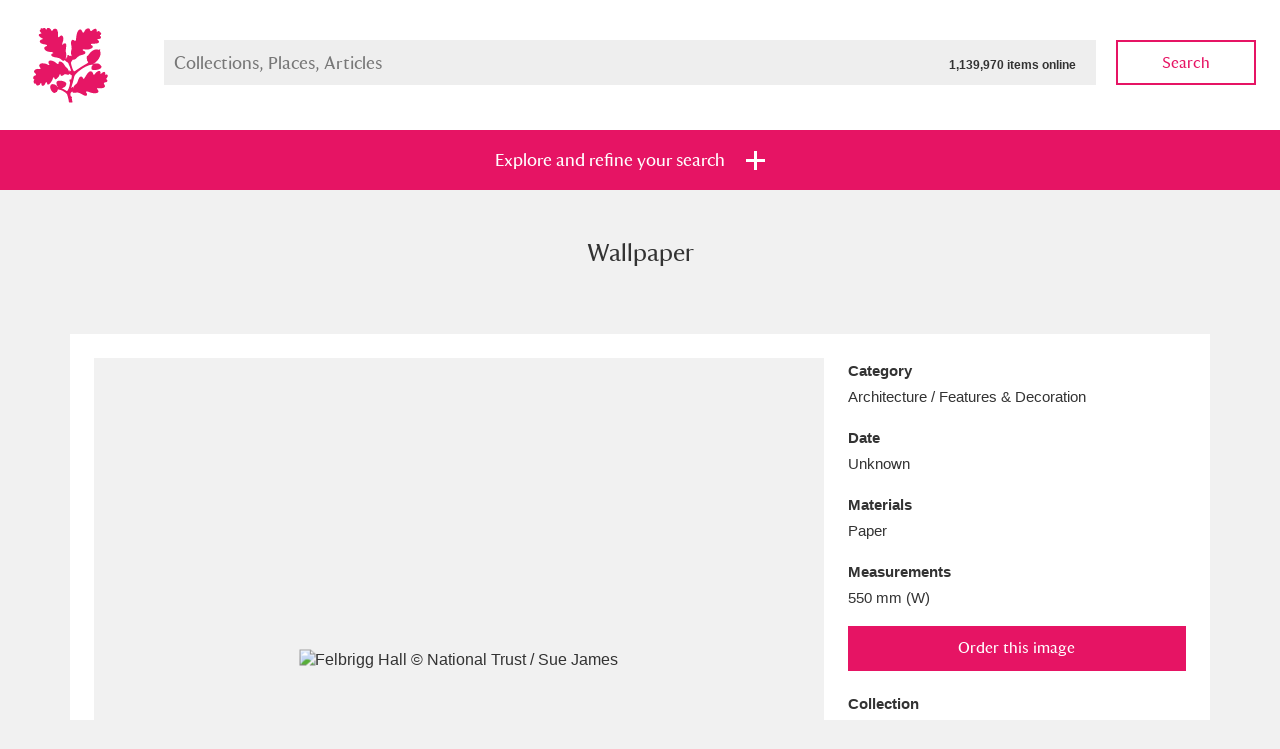

--- FILE ---
content_type: text/html; charset=utf-8
request_url: https://www.nationaltrustcollections.org.uk/object/1398350
body_size: 31016
content:

<!doctype html>
<!--[if lt IE 8]>   <html lang="en" class="no-js lt-ie10 lt-ie9 lt-ie8"> <![endif]-->
<!--[if IE 8]>      <html lang="en" class="no-js lt-ie10 lt-ie9 ie8"> <![endif]-->
<!--[if IE 9]>      <html lang="en" class="no-js lt-ie10 ie9-or-better ie9"> <![endif]-->
<!--[if ! IE]><!--> <html lang="en" class="no-js ie9-or-better ie10-or-better"> <!--<![endif]-->
<head>
	
<meta charset='utf-8' />
<title>Wallpaper 1398350 | National Trust Collections</title>
<meta name="description" content="" />
<meta name="keywords" content="" />
<meta name="robots" content="index, follow" />
<meta name="author" content="National Trust" />
<meta name="google-site-verification" content="" />
<meta name="viewport" content="initial-scale=1, width=device-width" />
<meta http-equiv="imagetoolbar" content="no" />
<meta http-equiv="cleartype" content="on" />
<meta http-equiv="X-UA-Compatible" content="IE=Edge,chrome=1" />

<link rel="apple-touch-icon" sizes="57x57" href="/ntcAssets/img/icon/apple-touch-icon-57x57.png">
<link rel="apple-touch-icon" sizes="60x60" href="/ntcAssets/img/icon/apple-touch-icon-60x60.png">
<link rel="apple-touch-icon" sizes="72x72" href="/ntcAssets/img/icon/apple-touch-icon-72x72.png">
<link rel="apple-touch-icon" sizes="76x76" href="/ntcAssets/img/icon/apple-touch-icon-76x76.png">
<link rel="apple-touch-icon" sizes="114x114" href="/ntcAssets/img/icon/apple-touch-icon-114x114.png">
<link rel="apple-touch-icon" sizes="120x120" href="/ntcAssets/img/icon/apple-touch-icon-120x120.png">
<link rel="apple-touch-icon" sizes="144x144" href="/ntcAssets/img/icon/apple-touch-icon-144x144.png">
<link rel="apple-touch-icon" sizes="152x152" href="/ntcAssets/img/icon/apple-touch-icon-152x152.png">
<link rel="apple-touch-icon" sizes="180x180" href="/ntcAssets/img/icon/apple-touch-icon-180x180.png">
<link rel="icon" type="image/png" href="/ntcAssets/img/icon/favicon-32x32.png" sizes="32x32">
<link rel="icon" type="image/png" href="/ntcAssets/img/icon/android-chrome-192x192.png" sizes="192x192">
<link rel="icon" type="image/png" href="/ntcAssets/img/icon/favicon-96x96.png" sizes="96x96">
<link rel="icon" type="image/png" href="/ntcAssets/img/icon/favicon-16x16.png" sizes="16x16">
<link rel="manifest" href="/ntcAssets/img/icon/manifest.json">
<meta name="msapplication-TileColor" content="#e61464">
<meta name="msapplication-TileImage" content="/ntcAssets/img/icon/mstile-144x144.png">
<meta name="theme-color" content="#000000">

<meta name="twitter:card" value="summary">
<meta property="og:title" content="Wallpaper 1398350" />
<meta property="og:type" content="article" />
<meta property="og:url" content="https://www.nationaltrustcollections.org.uk/object" />
<meta property="og:description" content="" />

<script>
    //test for JS support. apply class to prevent FOUC.
    document.documentElement.classList.toggle("no-js");
    document.documentElement.classList.toggle("js");
</script>

<!--[if gte IE 9]><!-->
<!-- build:css {{ASSET_PATH}}/css/screen.css -->
<link rel="stylesheet" type="text/css" href="/ntcAssets/css/screen.css?v=250509104332" />
<!-- endbuild -->
<!--<![endif]-->
<!-- build:css {{ASSET_PATH}}/css/print.css -->
<link rel="stylesheet" type="text/css" media="print" href="/ntcAssets/css/print.css?v=250509104332" />
<!-- endbuild -->
<!--[if lt IE 9]>
    <link rel="stylesheet" type="text/css" href="/ntcAssets/css/ie.css?v=250509104332" />
    <script src="https://html5shim.googlecode.com/svn/trunk/html5.js"></script>
    <script src="https://cdnjs.cloudflare.com/ajax/libs/respond.js/1.4.2/respond.min.js"></script>
<![endif]-->

<script>
  (function(i,s,o,g,r,a,m){i['GoogleAnalyticsObject']=r;i[r]=i[r]||function(){
  (i[r].q=i[r].q||[]).push(arguments)},i[r].l=1*new Date();a=s.createElement(o),
  m=s.getElementsByTagName(o)[0];a.async=1;a.src=g;m.parentNode.insertBefore(a,m)
  })(window,document,'script','//www.google-analytics.com/analytics.js','ga');

  ga('create', 'UA-27207282-1', 'auto');
  ga('send', 'pageview');

</script>

<script>var __uzdbm_1 = "99b07785-a122-454b-bb17-c676f653c6ed";var __uzdbm_2 = "NzJmYTY0MzYtZDdtYS00YzBhLThjNjQtMTA5YjM2NzhlNWQ0JDUyLjE0LjU5LjM2";var __uzdbm_3 = "7f900099b07785-a122-454b-bb17-c676f653c6ed1-17687327333290-002c4e674cab94b664810";var __uzdbm_4 = "false";var __uzdbm_5 = "uzmx";var __uzdbm_6 = "7f90005c30f910-ab46-4626-8f8a-8ae4f500eec01-17687327333290-25d8853c904c4da310";var __uzdbm_7 = "nationaltrustcollections.org.uk";</script> <script>   (function (w, d, e, u, c, g, a, b) {     w["SSJSConnectorObj"] = w["SSJSConnectorObj"] || {       ss_cid: c,       domain_info: "auto",     };     w[g] = function (i, j) {       w["SSJSConnectorObj"][i] = j;     };     a = d.createElement(e);     a.async = true;     if (       navigator.userAgent.indexOf('MSIE') !== -1 ||       navigator.appVersion.indexOf('Trident/') > -1     ) {       u = u.replace("/advanced/", "/advanced/ie/");     }     a.src = u;     b = d.getElementsByTagName(e)[0];     b.parentNode.insertBefore(a, b);   })(     window, document, "script", "https://www.nationaltrustcollections.org.uk/18f5227b-e27b-445a-a53f-f845fbe69b40/stormcaster.js", "d7mc", "ssConf"   );   ssConf("c1", "https://www.nationaltrustcollections.org.uk");   ssConf("c3", "c99a4269-161c-4242-a3f0-28d44fa6ce24");   ssConf("au", "nationaltrustcollections.org.uk");   ssConf("cu", "validate.perfdrive.com, ssc"); </script></head>
<body>
	

<form action="/umbraco/Surface/SearchSurface/SubmitFilters" method="post">    <header class="masthead masthead--reduced masthead--white">
        <a href="/" class="masthead__logo">
	<img src="/ntcAssets/img/ntlogo.svg" alt="National Trust">
</a>
        
<div class="main-search">
	<div class="main-search__field">
		<label for="SearchQuery_SearchTerms">Search Collections, Places , Articles</label>
		<input data-autocomplete-src="/Umbraco/Api/Autocomplete/GetTerms" id="SearchQuery_SearchTerms" maxlength="256" name="SearchQuery.SearchTerms" placeholder="Collections, Places, Articles" type="text" value="" /><span class="total-items">1,139,970 items online</span>
		<div class="autocomplete-wrap"></div>
	</div>
	<button type="submit" class="btn btn--ghost btn--pink main-search__submit js-searchsubmit" name="action:collections">Search</button>
</div>
    </header>


<section class="filter " id="jumpToFilters">
	<ul class="bare-list filter__tabs">
		<li class=""><a href="#" class="btn btn--highlight" data-tray=".filter-tray--collections"><span>Explore and refine your search</span></a></li>
	</ul>
    	<div class="filter-tray filter-tray--collections">
		<div class="filter-tray__top">
			<div class="wrap">

				
				

				<input id="SearchQuery_Sort" name="SearchQuery.Sort" type="hidden" value="" />

				
				<div class="filter-globals">
					<div class="unit">
						<span>Show me: </span>
						<span>
							<ul class="bare-list radio-bar">
								<li>
									<input checked="checked" id="FullCollection" name="SearchQuery.HighlightsOnly" type="radio" value="False" />
									<label for="FullCollection">Full collection</label>
								</li>
								<li>
									<input id="HighlightsOnly" name="SearchQuery.HighlightsOnly" type="radio" value="True" />
									<label for="HighlightsOnly">Just highlights</label>
								</li>
							</ul>
						</span>
					</div>
					<div class="unit">
						<span>and</span>
						<span>

							<ul class="bare-list check-list">
								<li>
									<span class="control control--check">
										<input id="SearchQuery_ImagesOnly" name="SearchQuery.ImagesOnly" type="checkbox" value="true" /><input name="SearchQuery.ImagesOnly" type="hidden" value="false" />
										<label for="SearchQuery_ImagesOnly">Items with images only</label>
									</span>
								</li>
								<li>
									<span class="control control--check">
										<input id="SearchQuery_OnShowOnly" name="SearchQuery.OnShowOnly" type="checkbox" value="true" /><input name="SearchQuery.OnShowOnly" type="hidden" value="false" />
										<label for="SearchQuery_OnShowOnly">Currently on show</label>
									</span>
								</li>
							</ul>
							
						</span>
					</div>
					<div class="unit">
						<span>
							<button type="submit" class="btn btn--pink" name="action:collections">Show results</button>
							<a href="/?Filters=Open#jumpToFilters">Clear all filters</a>
						</span>
					</div>
				</div>

				<div class="filter-sections cfx">
					<a href="#" data-target="places"class="active section-tab places-tab">Places</a><!--
					--><a href="#" class="section-tab" data-target="category">Category</a><!--
					--><a href="#" class="section-tab" data-target="time">Date</a><!--
					--><a href="#" class="section-tab" data-target="details">Details</a>
				</div>

			</div>
		</div>
		<div class="filter-tray__form">
			<div class="wrap">
				<section data-tab="places" class="filter-section filter-section--active">

					<ul class="bare-list alpha-links">

                            <li><a class="current attention" href="#" data-letter="a">A</a></li>

								    <li><a class="attention" href="#" data-letter="b">B</a></li>
								    <li><a class="attention" href="#" data-letter="c">C</a></li>
								    <li><a class="attention" href="#" data-letter="d">D</a></li>
								    <li><a class="attention" href="#" data-letter="e">E</a></li>
								    <li><a class="attention" href="#" data-letter="f">F</a></li>
								    <li><a class="attention" href="#" data-letter="g">G</a></li>
								    <li><a class="attention" href="#" data-letter="h">H</a></li>
								    <li><a class="attention" href="#" data-letter="i">I</a></li>
								    <li><a class="attention" href="#" data-letter="j">J</a></li>
								    <li><a class="attention" href="#" data-letter="k">K</a></li>
								    <li><a class="attention" href="#" data-letter="l">L</a></li>
								    <li><a class="attention" href="#" data-letter="m">M</a></li>
								    <li><a class="attention" href="#" data-letter="n">N</a></li>
								    <li><a class="attention" href="#" data-letter="o">O</a></li>
								    <li><a class="attention" href="#" data-letter="p">P</a></li>
								    <li><a class="attention" href="#" data-letter="q">Q</a></li>
								    <li><a class="attention" href="#" data-letter="r">R</a></li>
								    <li><a class="attention" href="#" data-letter="s">S</a></li>
								    <li><a class="attention" href="#" data-letter="t">T</a></li>
								    <li><a class="attention" href="#" data-letter="u">U</a></li>
								    <li><a class="attention" href="#" data-letter="v">V</a></li>
								    <li><a class="attention" href="#" data-letter="w">W</a></li>
								<li><span class="empty">X</span></li>
								    <li><a class="attention" href="#" data-letter="y">Y</a></li>
								<li><span class="empty">Z</span></li>
					</ul>

					<hr>

					<ul class="check-list bare-list">
							<li data-letter="a">
								<span class="control control--check">
									<input name="SearchQuery.Places" value="424ddd73fffffe0736b1466762b40af2" id="424ddd73fffffe0736b1466762b40af2" type="checkbox"  /><label for="424ddd73fffffe0736b1466762b40af2">Aberdeunant</label>
										<span class="item-bubble">33 items</span>
																	</span>
							</li>
							<li data-letter="a">
								<span class="control control--check">
									<input name="SearchQuery.Places" value="a71f17e5ffffe2201df37ca3d45961f4" id="a71f17e5ffffe2201df37ca3d45961f4" type="checkbox"  /><label for="a71f17e5ffffe2201df37ca3d45961f4">Aberdulais Tin Works and Waterfall</label>
										<span class="item-bubble">25 items</span>
																			<a href="/place/aberdulais-tin-works-and-waterfall">Explore</a>
								</span>
							</li>
							<li data-letter="a">
								<span class="control control--check">
									<input name="SearchQuery.Places" value="133a6434fffffe072eafdb9793ec7ba5" id="133a6434fffffe072eafdb9793ec7ba5" type="checkbox"  /><label for="133a6434fffffe072eafdb9793ec7ba5">Acorn Bank</label>
										<span class="item-bubble">89 items</span>
																	</span>
							</li>
							<li data-letter="a">
								<span class="control control--check">
									<input name="SearchQuery.Places" value="9bb2cc5dfffffe074c053972dbd66150" id="9bb2cc5dfffffe074c053972dbd66150" type="checkbox"  /><label for="9bb2cc5dfffffe074c053972dbd66150">A La Ronde</label>
										<span class="item-bubble">3,529 items</span>
																			<a href="/place/a-la-ronde">Explore</a>
								</span>
							</li>
							<li data-letter="a">
								<span class="control control--check">
									<input name="SearchQuery.Places" value="2aec54bbfffffe0722480241f0c0dfc5" id="2aec54bbfffffe0722480241f0c0dfc5" type="checkbox"  /><label for="2aec54bbfffffe0722480241f0c0dfc5">Alfriston Clergy House</label>
										<span class="item-bubble">97 items</span>
																			<a href="/place/alfriston-clergy-house">Explore</a>
								</span>
							</li>
							<li data-letter="a">
								<span class="control control--check">
									<input name="SearchQuery.Places" value="2af3660efffffe07224802410e75859f" id="2af3660efffffe07224802410e75859f" type="checkbox"  /><label for="2af3660efffffe07224802410e75859f">Allan Bank and Grasmere</label>
										<span class="item-bubble">14 items</span>
																	</span>
							</li>
							<li data-letter="a">
								<span class="control control--check">
									<input name="SearchQuery.Places" value="bc8b7089fffffe0767c7f5ed45f8ca48" id="bc8b7089fffffe0767c7f5ed45f8ca48" type="checkbox"  /><label for="bc8b7089fffffe0767c7f5ed45f8ca48">Amgueddfa Cymru - National Museum Wales, Cardiff</label>
										<span class="item-bubble">4 items</span>
																	</span>
							</li>
							<li data-letter="a">
								<span class="control control--check">
									<input name="SearchQuery.Places" value="4243dab7fffffe0736b14667b7bc215d" id="4243dab7fffffe0736b14667b7bc215d" type="checkbox"  /><label for="4243dab7fffffe0736b14667b7bc215d">Angel Corner</label>
										<span class="item-bubble">220 items</span>
																	</span>
							</li>
							<li data-letter="a">
								<span class="control control--check">
									<input name="SearchQuery.Places" value="6bf4c600fffffe074a1eb44a18a510de" id="6bf4c600fffffe074a1eb44a18a510de" type="checkbox"  /><label for="6bf4c600fffffe074a1eb44a18a510de">Anglesey Abbey, Gardens and Lode Mill</label>
										<span class="item-bubble">14,490 items</span>
																			<a href="/place/anglesey-abbey,-gardens-and-lode-mill">Explore</a>
								</span>
							</li>
							<li data-letter="a">
								<span class="control control--check">
									<input name="SearchQuery.Places" value="1b4076cdfffffe074c0539722c497c90" id="1b4076cdfffffe074c0539722c497c90" type="checkbox"  /><label for="1b4076cdfffffe074c0539722c497c90">Antony</label>
										<span class="item-bubble">211 items</span>
																			<a href="/place/antony">Explore</a>
								</span>
							</li>
							<li data-letter="a">
								<span class="control control--check">
									<input name="SearchQuery.Places" value="1f30a28bfffffe07224802411d3fee84" id="1f30a28bfffffe07224802411d3fee84" type="checkbox"  /><label for="1f30a28bfffffe07224802411d3fee84">Ardress House</label>
										<span class="item-bubble">1,242 items</span>
																			<a href="/place/ardress-house">Explore</a>
								</span>
							</li>
							<li data-letter="a">
								<span class="control control--check">
									<input name="SearchQuery.Places" value="37c91970fffffe0702132e0438f10c53" id="37c91970fffffe0702132e0438f10c53" type="checkbox"  /><label for="37c91970fffffe0702132e0438f10c53">The Argory</label>
										<span class="item-bubble">8,978 items</span>
																			<a href="/place/the-argory">Explore</a>
								</span>
							</li>
							<li data-letter="a">
								<span class="control control--check">
									<input name="SearchQuery.Places" value="14f7e675fffffe0722480241514595fe" id="14f7e675fffffe0722480241514595fe" type="checkbox"  /><label for="14f7e675fffffe0722480241514595fe">Arlington Court and the National Trust Carriage Museum</label>
										<span class="item-bubble">5,034 items</span>
																			<a href="/place/arlington-court-and-the-national-trust-carriage-museum">Explore</a>
								</span>
							</li>
							<li data-letter="a">
								<span class="control control--check">
									<input name="SearchQuery.Places" value="fe5be3bbfffffe07293a980b028bceec" id="fe5be3bbfffffe07293a980b028bceec" type="checkbox"  /><label for="fe5be3bbfffffe07293a980b028bceec">Ascott</label>
										<span class="item-bubble">62 items</span>
																			<a href="/place/ascott">Explore</a>
								</span>
							</li>
							<li data-letter="a">
								<span class="control control--check">
									<input name="SearchQuery.Places" value="168dd458fffffe073b1807c513e69618" id="168dd458fffffe073b1807c513e69618" type="checkbox"  /><label for="168dd458fffffe073b1807c513e69618">Ashdown</label>
										<span class="item-bubble">165 items</span>
																			<a href="/place/ashdown">Explore</a>
								</span>
							</li>
							<li data-letter="a">
								<span class="control control--check">
									<input name="SearchQuery.Places" value="eef5fc28fffffe0722480241aed5feee" id="eef5fc28fffffe0722480241aed5feee" type="checkbox"  /><label for="eef5fc28fffffe0722480241aed5feee">Attingham Park</label>
										<span class="item-bubble">13,203 items</span>
																			<a href="/place/attingham-park">Explore</a>
								</span>
							</li>
							<li data-letter="a">
								<span class="control control--check">
									<input name="SearchQuery.Places" value="2c200893fffffe0722480241215da19c" id="2c200893fffffe0722480241215da19c" type="checkbox"  /><label for="2c200893fffffe0722480241215da19c">Avebury</label>
										<span class="item-bubble">13,622 items</span>
																			<a href="/place/avebury">Explore</a>
								</span>
							</li>
							<li data-letter="b">
								<span class="control control--check">
									<input name="SearchQuery.Places" value="e707159afffffe0722480241716d6b0b" id="e707159afffffe0722480241716d6b0b" type="checkbox"  /><label for="e707159afffffe0722480241716d6b0b">Baddesley Clinton</label>
										<span class="item-bubble">4,859 items</span>
																			<a href="/place/baddesley-clinton">Explore</a>
								</span>
							</li>
							<li data-letter="b">
								<span class="control control--check">
									<input name="SearchQuery.Places" value="e4acc814fffffe07293a980bbf9dce61" id="e4acc814fffffe07293a980bbf9dce61" type="checkbox"  /><label for="e4acc814fffffe07293a980bbf9dce61">Bard Graduate Centre, New York</label>
										<span class="item-bubble">1 items</span>
																	</span>
							</li>
							<li data-letter="b">
								<span class="control control--check">
									<input name="SearchQuery.Places" value="7080e4c7fffffe0702132e043ff23606" id="7080e4c7fffffe0702132e043ff23606" type="checkbox"  /><label for="7080e4c7fffffe0702132e043ff23606">Barkway</label>
										<span class="item-bubble">5 items</span>
																	</span>
							</li>
							<li data-letter="b">
								<span class="control control--check">
									<input name="SearchQuery.Places" value="4c5aaa8ffffffe0775b3e6f170a5eaf7" id="4c5aaa8ffffffe0775b3e6f170a5eaf7" type="checkbox"  /><label for="4c5aaa8ffffffe0775b3e6f170a5eaf7">Barrington Court</label>
										<span class="item-bubble">153 items</span>
																			<a href="/place/barrington-court">Explore</a>
								</span>
							</li>
							<li data-letter="b">
								<span class="control control--check">
									<input name="SearchQuery.Places" value="1142124bfffffe0722480241302beaa2" id="1142124bfffffe0722480241302beaa2" type="checkbox"  /><label for="1142124bfffffe0722480241302beaa2">Basildon Park</label>
										<span class="item-bubble">2,003 items</span>
																			<a href="/place/basildon-park">Explore</a>
								</span>
							</li>
							<li data-letter="b">
								<span class="control control--check">
									<input name="SearchQuery.Places" value="0fc2e648fffffe0722480241999b2175" id="0fc2e648fffffe0722480241999b2175" type="checkbox"  /><label for="0fc2e648fffffe0722480241999b2175">Bateman&#39;s</label>
										<span class="item-bubble">4,760 items</span>
																			<a href="/place/bateman&#39;s">Explore</a>
								</span>
							</li>
							<li data-letter="b">
								<span class="control control--check">
									<input name="SearchQuery.Places" value="87dd3b48fffffe07610623b086ded16f" id="87dd3b48fffffe07610623b086ded16f" type="checkbox"  /><label for="87dd3b48fffffe07610623b086ded16f">The Beatles&#39; Childhood Homes, 20 Forthlin Road</label>
										<span class="item-bubble">438 items</span>
																			<a href="/place/the-beatles&#39;-childhood-homes,-20-forthlin-road,-allerton,-merseyside">Explore</a>
								</span>
							</li>
							<li data-letter="b">
								<span class="control control--check">
									<input name="SearchQuery.Places" value="21d67c18fffffe07224802413eba0229" id="21d67c18fffffe07224802413eba0229" type="checkbox"  /><label for="21d67c18fffffe07224802413eba0229">The Beatles&#39; Childhood Homes, Mendips</label>
										<span class="item-bubble">267 items</span>
																	</span>
							</li>
							<li data-letter="b">
								<span class="control control--check">
									<input name="SearchQuery.Places" value="01c90c8ffffffe0702132e046d04763d" id="01c90c8ffffffe0702132e046d04763d" type="checkbox"  /><label for="01c90c8ffffffe0702132e046d04763d">Beatrix Potter Gallery</label>
										<span class="item-bubble">100 items</span>
																			<a href="/place/hawkshead,-cumbria,-hill-top-and-beatrix-potter-gallery">Explore</a>
								</span>
							</li>
							<li data-letter="b">
								<span class="control control--check">
									<input name="SearchQuery.Places" value="35197ccefffffe0702132e04dbe44f1b" id="35197ccefffffe0702132e04dbe44f1b" type="checkbox"  /><label for="35197ccefffffe0702132e04dbe44f1b">Belton House</label>
										<span class="item-bubble">19,997 items</span>
																			<a href="/place/belton-house">Explore</a>
								</span>
							</li>
							<li data-letter="b">
								<span class="control control--check">
									<input name="SearchQuery.Places" value="2b25365ffffffe072248024148470c49" id="2b25365ffffffe072248024148470c49" type="checkbox"  /><label for="2b25365ffffffe072248024148470c49">Bembridge Windmill</label>
										<span class="item-bubble">36 items</span>
																			<a href="/place/bembridge-windmill">Explore</a>
								</span>
							</li>
							<li data-letter="b">
								<span class="control control--check">
									<input name="SearchQuery.Places" value="c931f496fffffe076dd330f4e66ef0ec" id="c931f496fffffe076dd330f4e66ef0ec" type="checkbox"  /><label for="c931f496fffffe076dd330f4e66ef0ec">Beningbrough Hall, Gallery and Gardens</label>
										<span class="item-bubble">1,917 items</span>
																			<a href="/place/beningbrough-hall,-gallery-and-gardens">Explore</a>
								</span>
							</li>
							<li data-letter="b">
								<span class="control control--check">
									<input name="SearchQuery.Places" value="2188e835fffffe07224802415c910fcf" id="2188e835fffffe07224802415c910fcf" type="checkbox"  /><label for="2188e835fffffe07224802415c910fcf">Benthall Hall</label>
										<span class="item-bubble">1,083 items</span>
																			<a href="/place/benthall-hall">Explore</a>
								</span>
							</li>
							<li data-letter="b">
								<span class="control control--check">
									<input name="SearchQuery.Places" value="8a88ec86ffffe22043ae6771de91e2b8" id="8a88ec86ffffe22043ae6771de91e2b8" type="checkbox"  /><label for="8a88ec86ffffe22043ae6771de91e2b8">Berkshire Record Office, Reading</label>
										<span class="item-bubble">5 items</span>
																	</span>
							</li>
							<li data-letter="b">
								<span class="control control--check">
									<input name="SearchQuery.Places" value="10065ca7fffffe07224802414c22f434" id="10065ca7fffffe07224802414c22f434" type="checkbox"  /><label for="10065ca7fffffe07224802414c22f434">Berrington Hall</label>
										<span class="item-bubble">2,248 items</span>
																			<a href="/place/berrington-hall">Explore</a>
								</span>
							</li>
							<li data-letter="b">
								<span class="control control--check">
									<input name="SearchQuery.Places" value="426b7671fffffe0736b146670015833b" id="426b7671fffffe0736b146670015833b" type="checkbox"  /><label for="426b7671fffffe0736b146670015833b">Biddulph Grange Garden</label>
										<span class="item-bubble">456 items</span>
																			<a href="/place/biddulph-grange-garden">Explore</a>
								</span>
							</li>
							<li data-letter="b">
								<span class="control control--check">
									<input name="SearchQuery.Places" value="244cec1bfffffe072248024196b52f60" id="244cec1bfffffe072248024196b52f60" type="checkbox"  /><label for="244cec1bfffffe072248024196b52f60">Birmingham Back To Backs</label>
										<span class="item-bubble">918 items</span>
																			<a href="/place/birmingham-back-to-backs">Explore</a>
								</span>
							</li>
							<li data-letter="b">
								<span class="control control--check">
									<input name="SearchQuery.Places" value="72354dccfffffe074a1eb44a11b9f0ca" id="72354dccfffffe074a1eb44a11b9f0ca" type="checkbox"  /><label for="72354dccfffffe074a1eb44a11b9f0ca">Blaise Hamlet</label>
										<span class="item-bubble">1 items</span>
																			<a href="/place/blaise-hamlet">Explore</a>
								</span>
							</li>
							<li data-letter="b">
								<span class="control control--check">
									<input name="SearchQuery.Places" value="9c43407effffe2201ebef065cf1ed578" id="9c43407effffe2201ebef065cf1ed578" type="checkbox"  /><label for="9c43407effffe2201ebef065cf1ed578">Blakeney National Nature Reserve</label>
										<span class="item-bubble">5 items</span>
																	</span>
							</li>
							<li data-letter="b">
								<span class="control control--check">
									<input name="SearchQuery.Places" value="ac32d929ffffe2207483389b18081ebc" id="ac32d929ffffe2207483389b18081ebc" type="checkbox"  /><label for="ac32d929ffffe2207483389b18081ebc">Blewcoat School</label>
										<span class="item-bubble">7 items</span>
																	</span>
							</li>
							<li data-letter="b">
								<span class="control control--check">
									<input name="SearchQuery.Places" value="726e0afafffffe074a1eb44abb245818" id="726e0afafffffe074a1eb44abb245818" type="checkbox"  /><label for="726e0afafffffe074a1eb44abb245818">Blickling Hall</label>
										<span class="item-bubble">20,512 items</span>
																			<a href="/place/blickling-hall">Explore</a>
								</span>
							</li>
							<li data-letter="b">
								<span class="control control--check">
									<input name="SearchQuery.Places" value="6925ac74fffffe074fe56fd10e9df261" id="6925ac74fffffe074fe56fd10e9df261" type="checkbox"  /><label for="6925ac74fffffe074fe56fd10e9df261">Bodiam Castle</label>
										<span class="item-bubble">799 items</span>
																			<a href="/place/bodiam-castle">Explore</a>
								</span>
							</li>
							<li data-letter="b">
								<span class="control control--check">
									<input name="SearchQuery.Places" value="8a9445a2ffffe22043ae6771d7878320" id="8a9445a2ffffe22043ae6771d7878320" type="checkbox"  /><label for="8a9445a2ffffe22043ae6771d7878320">Bodleian Library, Oxford</label>
										<span class="item-bubble">19 items</span>
																	</span>
							</li>
							<li data-letter="b">
								<span class="control control--check">
									<input name="SearchQuery.Places" value="1b46f44dfffffe074c053972b44780ca" id="1b46f44dfffffe074c053972b44780ca" type="checkbox"  /><label for="1b46f44dfffffe074c053972b44780ca">Bodnant Garden</label>
										<span class="item-bubble">73 items</span>
																			<a href="/place/bodnant-garden">Explore</a>
								</span>
							</li>
							<li data-letter="b">
								<span class="control control--check">
									<input name="SearchQuery.Places" value="d46c4864ffffe22018919ddbf7047e30" id="d46c4864ffffe22018919ddbf7047e30" type="checkbox"  /><label for="d46c4864ffffe22018919ddbf7047e30">Bodysgallen Hall and Spa</label>
										<span class="item-bubble">33 items</span>
																	</span>
							</li>
							<li data-letter="b">
								<span class="control control--check">
									<input name="SearchQuery.Places" value="253b5dd0fffffe07224802418e4a1da7" id="253b5dd0fffffe07224802418e4a1da7" type="checkbox"  /><label for="253b5dd0fffffe07224802418e4a1da7">Borrowdale and Derwent Water</label>
										<span class="item-bubble">792 items</span>
																	</span>
							</li>
							<li data-letter="b">
								<span class="control control--check">
									<input name="SearchQuery.Places" value="03add5bbfffffe0725145d1a01d814d3" id="03add5bbfffffe0725145d1a01d814d3" type="checkbox"  /><label for="03add5bbfffffe0725145d1a01d814d3">Bossington</label>
										<span class="item-bubble">20 items</span>
																	</span>
							</li>
							<li data-letter="b">
								<span class="control control--check">
									<input name="SearchQuery.Places" value="2b297326fffffe0722480241443cf6c1" id="2b297326fffffe0722480241443cf6c1" type="checkbox"  /><label for="2b297326fffffe0722480241443cf6c1">Botallack</label>
										<span class="item-bubble">4 items</span>
																	</span>
							</li>
							<li data-letter="b">
								<span class="control control--check">
									<input name="SearchQuery.Places" value="6ba894a4fffffe0702132e045e6d6461" id="6ba894a4fffffe0702132e045e6d6461" type="checkbox"  /><label for="6ba894a4fffffe0702132e045e6d6461">Bourne Mill</label>
										<span class="item-bubble">26 items</span>
																	</span>
							</li>
							<li data-letter="b">
								<span class="control control--check">
									<input name="SearchQuery.Places" value="2a4dd15efffffe0722480241bf95c2d0" id="2a4dd15efffffe0722480241bf95c2d0" type="checkbox"  /><label for="2a4dd15efffffe0722480241bf95c2d0">Box Hill</label>
										<span class="item-bubble">61 items</span>
																	</span>
							</li>
							<li data-letter="b">
								<span class="control control--check">
									<input name="SearchQuery.Places" value="2b3d7855fffffe0722480241c436f487" id="2b3d7855fffffe0722480241c436f487" type="checkbox"  /><label for="2b3d7855fffffe0722480241c436f487">Bradenham</label>
										<span class="item-bubble">28 items</span>
																	</span>
							</li>
							<li data-letter="b">
								<span class="control control--check">
									<input name="SearchQuery.Places" value="297a6305fffffe0722480241ba008c8f" id="297a6305fffffe0722480241ba008c8f" type="checkbox"  /><label for="297a6305fffffe0722480241ba008c8f">Bradley</label>
										<span class="item-bubble">320 items</span>
																			<a href="/place/bradley">Explore</a>
								</span>
							</li>
							<li data-letter="b">
								<span class="control control--check">
									<input name="SearchQuery.Places" value="2c1a0693fffffe072248024128ac04e3" id="2c1a0693fffffe072248024128ac04e3" type="checkbox"  /><label for="2c1a0693fffffe072248024128ac04e3">Braithwaite Hall</label>
										<span class="item-bubble">6 items</span>
																	</span>
							</li>
							<li data-letter="b">
								<span class="control control--check">
									<input name="SearchQuery.Places" value="2af9e4d6fffffe0722480241e1c92e5c" id="2af9e4d6fffffe0722480241e1c92e5c" type="checkbox"  /><label for="2af9e4d6fffffe0722480241e1c92e5c">Branscombe Old Bakery</label>
										<span class="item-bubble">53 items</span>
																			<a href="/place/branscombe-old-bakery">Explore</a>
								</span>
							</li>
							<li data-letter="b">
								<span class="control control--check">
									<input name="SearchQuery.Places" value="359644a9fffffe077ccdd98fb1069776" id="359644a9fffffe077ccdd98fb1069776" type="checkbox"  /><label for="359644a9fffffe077ccdd98fb1069776">Brantwood, Coniston</label>
										<span class="item-bubble">1 items</span>
																	</span>
							</li>
							<li data-letter="b">
								<span class="control control--check">
									<input name="SearchQuery.Places" value="2c1ddbc7fffffe0722480241b95b883a" id="2c1ddbc7fffffe0722480241b95b883a" type="checkbox"  /><label for="2c1ddbc7fffffe0722480241b95b883a">Brighstone</label>
										<span class="item-bubble">2 items</span>
																	</span>
							</li>
							<li data-letter="b">
								<span class="control control--check">
									<input name="SearchQuery.Places" value="5a20a362ff96140746c4fa2e2852f7a5" id="5a20a362ff96140746c4fa2e2852f7a5" type="checkbox"  /><label for="5a20a362ff96140746c4fa2e2852f7a5">British Lawnmower Museum, Southport</label>
										<span class="item-bubble">2 items</span>
																	</span>
							</li>
							<li data-letter="b">
								<span class="control control--check">
									<input name="SearchQuery.Places" value="c5712a65fffffe071faa7cec30ff793e" id="c5712a65fffffe071faa7cec30ff793e" type="checkbox"  /><label for="c5712a65fffffe071faa7cec30ff793e">British Library, London</label>
										<span class="item-bubble">7 items</span>
																	</span>
							</li>
							<li data-letter="b">
								<span class="control control--check">
									<input name="SearchQuery.Places" value="2abf1faafffffe0722480241c42183c9" id="2abf1faafffffe0722480241c42183c9" type="checkbox"  /><label for="2abf1faafffffe0722480241c42183c9">Brockhampton</label>
										<span class="item-bubble">122 items</span>
																			<a href="/place/brockhampton">Explore</a>
								</span>
							</li>
							<li data-letter="b">
								<span class="control control--check">
									<input name="SearchQuery.Places" value="0b715131fffffe0725145d1a69d1fbf5" id="0b715131fffffe0725145d1a69d1fbf5" type="checkbox"  /><label for="0b715131fffffe0725145d1a69d1fbf5">Brownsea Island</label>
										<span class="item-bubble">119 items</span>
																	</span>
							</li>
							<li data-letter="b">
								<span class="control control--check">
									<input name="SearchQuery.Places" value="079f92c5fffffe07293a980ba32bd868" id="079f92c5fffffe07293a980ba32bd868" type="checkbox"  /><label for="079f92c5fffffe07293a980ba32bd868">Buckinghamshire County Museum, Aylesbury</label>
										<span class="item-bubble">1 items</span>
																	</span>
							</li>
							<li data-letter="b">
								<span class="control control--check">
									<input name="SearchQuery.Places" value="1f8927a5fffffe07224802419099c77f" id="1f8927a5fffffe07224802419099c77f" type="checkbox"  /><label for="1f8927a5fffffe07224802419099c77f">Buckland Abbey</label>
										<span class="item-bubble">925 items</span>
																			<a href="/place/buckland-abbey">Explore</a>
								</span>
							</li>
							<li data-letter="b">
								<span class="control control--check">
									<input name="SearchQuery.Places" value="4270a899fffffe0736b1466740a030dd" id="4270a899fffffe0736b1466740a030dd" type="checkbox"  /><label for="4270a899fffffe0736b1466740a030dd">Buscot and Coleshill</label>
										<span class="item-bubble">724 items</span>
																	</span>
							</li>
							<li data-letter="b">
								<span class="control control--check">
									<input name="SearchQuery.Places" value="5984dfdcffffe2207483389bda54aba9" id="5984dfdcffffe2207483389bda54aba9" type="checkbox"  /><label for="5984dfdcffffe2207483389bda54aba9">Buttermere Valley</label>
										<span class="item-bubble">95 items</span>
																	</span>
							</li>
							<li data-letter="c">
								<span class="control control--check">
									<input name="SearchQuery.Places" value="6dac6590fffffe071477516b08100b49" id="6dac6590fffffe071477516b08100b49" type="checkbox"  /><label for="6dac6590fffffe071477516b08100b49">Calke Abbey</label>
										<span class="item-bubble">38,381 items</span>
																			<a href="/place/calke-abbey">Explore</a>
								</span>
							</li>
							<li data-letter="c">
								<span class="control control--check">
									<input name="SearchQuery.Places" value="6ad45b1cffffe220207d353c8ec7cc47" id="6ad45b1cffffe220207d353c8ec7cc47" type="checkbox"  /><label for="6ad45b1cffffe220207d353c8ec7cc47">Cambridge University Library</label>
										<span class="item-bubble">1 items</span>
																	</span>
							</li>
							<li data-letter="c">
								<span class="control control--check">
									<input name="SearchQuery.Places" value="4c6bcb29fffffe0775b3e6f10e69ffec" id="4c6bcb29fffffe0775b3e6f10e69ffec" type="checkbox"  /><label for="4c6bcb29fffffe0775b3e6f10e69ffec">Canons Ashby</label>
										<span class="item-bubble">3,890 items</span>
																			<a href="/place/canons-ashby">Explore</a>
								</span>
							</li>
							<li data-letter="c">
								<span class="control control--check">
									<input name="SearchQuery.Places" value="1d603b79fffffe0725145d1a5f53b551" id="1d603b79fffffe0725145d1a5f53b551" type="checkbox"  /><label for="1d603b79fffffe0725145d1a5f53b551">Carlyle&#39;s House</label>
										<span class="item-bubble">1,533 items</span>
																			<a href="/place/carlyle&#39;s-house">Explore</a>
								</span>
							</li>
							<li data-letter="c">
								<span class="control control--check">
									<input name="SearchQuery.Places" value="af2261d6fffffe0736b14667b18955cb" id="af2261d6fffffe0736b14667b18955cb" type="checkbox"  /><label for="af2261d6fffffe0736b14667b18955cb">Carrick-A-Rede</label>
										<span class="item-bubble">403 items</span>
																	</span>
							</li>
							<li data-letter="c">
								<span class="control control--check">
									<input name="SearchQuery.Places" value="208fa507fffffe07224802410b5bf675" id="208fa507fffffe07224802410b5bf675" type="checkbox"  /><label for="208fa507fffffe07224802410b5bf675">Castle Coole</label>
										<span class="item-bubble">125 items</span>
																			<a href="/place/castle-coole">Explore</a>
								</span>
							</li>
							<li data-letter="c">
								<span class="control control--check">
									<input name="SearchQuery.Places" value="30f0dd51fffffe0702132e044605920e" id="30f0dd51fffffe0702132e044605920e" type="checkbox"  /><label for="30f0dd51fffffe0702132e044605920e">Castle Drogo</label>
										<span class="item-bubble">11,257 items</span>
																			<a href="/place/castle-drogo">Explore</a>
								</span>
							</li>
							<li data-letter="c">
								<span class="control control--check">
									<input name="SearchQuery.Places" value="4cf9606afffffe0775b3e6f12df14858" id="4cf9606afffffe0775b3e6f12df14858" type="checkbox"  /><label for="4cf9606afffffe0775b3e6f12df14858">Castle Ward</label>
										<span class="item-bubble">9,683 items</span>
																			<a href="/place/castle-ward">Explore</a>
								</span>
							</li>
							<li data-letter="c">
								<span class="control control--check">
									<input name="SearchQuery.Places" value="133fba5bfffffe072eafdb97c4847a3e" id="133fba5bfffffe072eafdb97c4847a3e" type="checkbox"  /><label for="133fba5bfffffe072eafdb97c4847a3e">Cautley</label>
										<span class="item-bubble">4 items</span>
																	</span>
							</li>
							<li data-letter="c">
								<span class="control control--check">
									<input name="SearchQuery.Places" value="24d540b9fffffe074c05397222326555" id="24d540b9fffffe074c05397222326555" type="checkbox"  /><label for="24d540b9fffffe074c05397222326555">Cawston</label>
										<span class="item-bubble">1 items</span>
																	</span>
							</li>
							<li data-letter="c">
								<span class="control control--check">
									<input name="SearchQuery.Places" value="2b100e62fffffe0722480241206eca73" id="2b100e62fffffe0722480241206eca73" type="checkbox"  /><label for="2b100e62fffffe0722480241206eca73">Cedar House</label>
										<span class="item-bubble">38 items</span>
																	</span>
							</li>
							<li data-letter="c">
								<span class="control control--check">
									<input name="SearchQuery.Places" value="8a959592ffffe22043ae67712bd15f94" id="8a959592ffffe22043ae67712bd15f94" type="checkbox"  /><label for="8a959592ffffe22043ae67712bd15f94">Centre for Buckinghamshire Studies, Aylesbury</label>
										<span class="item-bubble">3 items</span>
																	</span>
							</li>
							<li data-letter="c">
								<span class="control control--check">
									<input name="SearchQuery.Places" value="8a9ba77affffe22043ae67719be508c1" id="8a9ba77affffe22043ae67719be508c1" type="checkbox"  /><label for="8a9ba77affffe22043ae67719be508c1">Centre for Kentish Studies, Maidstone</label>
										<span class="item-bubble">4 items</span>
																	</span>
							</li>
							<li data-letter="c">
								<span class="control control--check">
									<input name="SearchQuery.Places" value="ee7a3cacfffffe07224802419f377a4f" id="ee7a3cacfffffe07224802419f377a4f" type="checkbox"  /><label for="ee7a3cacfffffe07224802419f377a4f">Charlecote Park</label>
										<span class="item-bubble">6,781 items</span>
																			<a href="/place/charlecote-park">Explore</a>
								</span>
							</li>
							<li data-letter="c">
								<span class="control control--check">
									<input name="SearchQuery.Places" value="4921b4c1fffffe073cfcf5659eade120" id="4921b4c1fffffe073cfcf5659eade120" type="checkbox"  /><label for="4921b4c1fffffe073cfcf5659eade120">Chartwell</label>
										<span class="item-bubble">7,351 items</span>
																			<a href="/place/chartwell">Explore</a>
								</span>
							</li>
							<li data-letter="c">
								<span class="control control--check">
									<input name="SearchQuery.Places" value="5b47ddebfffffe07539b5af2cfa16582" id="5b47ddebfffffe07539b5af2cfa16582" type="checkbox"  /><label for="5b47ddebfffffe07539b5af2cfa16582">Chastleton</label>
										<span class="item-bubble">5,465 items</span>
																			<a href="/place/chastleton">Explore</a>
								</span>
							</li>
							<li data-letter="c">
								<span class="control control--check">
									<input name="SearchQuery.Places" value="17d827d7fffffe0725145d1a177d5155" id="17d827d7fffffe0725145d1a177d5155" type="checkbox"  /><label for="17d827d7fffffe0725145d1a177d5155">Chedworth Roman Villa</label>
										<span class="item-bubble">2,005 items</span>
																			<a href="/place/chedworth-roman-villa">Explore</a>
								</span>
							</li>
							<li data-letter="c">
								<span class="control control--check">
									<input name="SearchQuery.Places" value="266f5516fffffe072248024189e7dbf5" id="266f5516fffffe072248024189e7dbf5" type="checkbox"  /><label for="266f5516fffffe072248024189e7dbf5">Cherryburn</label>
										<span class="item-bubble">1,195 items</span>
																			<a href="/place/cherryburn">Explore</a>
								</span>
							</li>
							<li data-letter="c">
								<span class="control control--check">
									<input name="SearchQuery.Places" value="7c8912defffffe074a1eb44ae5c6026d" id="7c8912defffffe074a1eb44ae5c6026d" type="checkbox"  /><label for="7c8912defffffe074a1eb44ae5c6026d">The Children&#39;s Country House at Sudbury</label>
										<span class="item-bubble">24,701 items</span>
																			<a href="/place/the-children&#39;s-country-house-at-sudbury">Explore</a>
								</span>
							</li>
							<li data-letter="c">
								<span class="control control--check">
									<input name="SearchQuery.Places" value="d53d0986fffffe076dd330f4b8fc3555" id="d53d0986fffffe076dd330f4b8fc3555" type="checkbox"  /><label for="d53d0986fffffe076dd330f4b8fc3555">Chirk Castle</label>
										<span class="item-bubble">3,659 items</span>
																			<a href="/place/chirk-castle">Explore</a>
								</span>
							</li>
							<li data-letter="c">
								<span class="control control--check">
									<input name="SearchQuery.Places" value="9bd3a6b5fffffe074c053972d9d27559" id="9bd3a6b5fffffe074c053972d9d27559" type="checkbox"  /><label for="9bd3a6b5fffffe074c053972d9d27559">The Church House</label>
										<span class="item-bubble">17 items</span>
																	</span>
							</li>
							<li data-letter="c">
								<span class="control control--check">
									<input name="SearchQuery.Places" value="8a9ebf2bffffe22043ae67710694e993" id="8a9ebf2bffffe22043ae67710694e993" type="checkbox"  /><label for="8a9ebf2bffffe22043ae67710694e993">Churchill Archives Centre, Chesterton</label>
										<span class="item-bubble">5 items</span>
																	</span>
							</li>
							<li data-letter="c">
								<span class="control control--check">
									<input name="SearchQuery.Places" value="48c549f3fffffe077b00940c7130188f" id="48c549f3fffffe077b00940c7130188f" type="checkbox"  /><label for="48c549f3fffffe077b00940c7130188f">Churchill College, Cambridge</label>
										<span class="item-bubble">334 items</span>
																	</span>
							</li>
							<li data-letter="c">
								<span class="control control--check">
									<input name="SearchQuery.Places" value="48c4fefffffffe077b00940c0351cbaf" id="48c4fefffffffe077b00940c0351cbaf" type="checkbox"  /><label for="48c4fefffffffe077b00940c0351cbaf">Churchill War Rooms, London</label>
										<span class="item-bubble">107 items</span>
																	</span>
							</li>
							<li data-letter="c">
								<span class="control control--check">
									<input name="SearchQuery.Places" value="80427390ffffe22043ae677172204115" id="80427390ffffe22043ae677172204115" type="checkbox"  /><label for="80427390ffffe22043ae677172204115">City of Westminster Archives Centre, London</label>
										<span class="item-bubble">1 items</span>
																	</span>
							</li>
							<li data-letter="c">
								<span class="control control--check">
									<input name="SearchQuery.Places" value="8a9c998cfffffe0736b1466762400ea0" id="8a9c998cfffffe0736b1466762400ea0" type="checkbox"  /><label for="8a9c998cfffffe0736b1466762400ea0">Clandon Park</label>
										<span class="item-bubble">3,329 items</span>
																			<a href="/place/clandon-park">Explore</a>
								</span>
							</li>
							<li data-letter="c">
								<span class="control control--check">
									<input name="SearchQuery.Places" value="2c165fc3fffffe0722480241b14e2582" id="2c165fc3fffffe0722480241b14e2582" type="checkbox"  /><label for="2c165fc3fffffe0722480241b14e2582">Claremont Landscape Garden</label>
										<span class="item-bubble">23 items</span>
																			<a href="/place/claremont-landscape-garden">Explore</a>
								</span>
							</li>
							<li data-letter="c">
								<span class="control control--check">
									<input name="SearchQuery.Places" value="af31aac0fffffe0736b14667f649eaa1" id="af31aac0fffffe0736b14667f649eaa1" type="checkbox"  /><label for="af31aac0fffffe0736b14667f649eaa1">Claydon</label>
										<span class="item-bubble">374 items</span>
																			<a href="/place/claydon">Explore</a>
								</span>
							</li>
							<li data-letter="c">
								<span class="control control--check">
									<input name="SearchQuery.Places" value="1fb1d87dfffffe0722480241a228445f" id="1fb1d87dfffffe0722480241a228445f" type="checkbox"  /><label for="1fb1d87dfffffe0722480241a228445f">Clevedon Court</label>
										<span class="item-bubble">796 items</span>
																			<a href="/place/clevedon-court">Explore</a>
								</span>
							</li>
							<li data-letter="c">
								<span class="control control--check">
									<input name="SearchQuery.Places" value="220fed01fffffe072248024187b2dc7a" id="220fed01fffffe072248024187b2dc7a" type="checkbox"  /><label for="220fed01fffffe072248024187b2dc7a">Cliveden</label>
										<span class="item-bubble">1,088 items</span>
																			<a href="/place/cliveden">Explore</a>
								</span>
							</li>
							<li data-letter="c">
								<span class="control control--check">
									<input name="SearchQuery.Places" value="29b97738fffffe07224802418f51e80d" id="29b97738fffffe07224802418f51e80d" type="checkbox"  /><label for="29b97738fffffe07224802418f51e80d">Clouds Hill</label>
										<span class="item-bubble">514 items</span>
																			<a href="/place/clouds-hill">Explore</a>
								</span>
							</li>
							<li data-letter="c">
								<span class="control control--check">
									<input name="SearchQuery.Places" value="250ff02afffffe0722480241a2df4c1a" id="250ff02afffffe0722480241a2df4c1a" type="checkbox"  /><label for="250ff02afffffe0722480241a2df4c1a">Clumber Park</label>
										<span class="item-bubble">1,822 items</span>
																			<a href="/place/clumber-park">Explore</a>
								</span>
							</li>
							<li data-letter="c">
								<span class="control control--check">
									<input name="SearchQuery.Places" value="4d516981fffffe0743527cad8ed7c785" id="4d516981fffffe0743527cad8ed7c785" type="checkbox"  /><label for="4d516981fffffe0743527cad8ed7c785">Colby Estate</label>
										<span class="item-bubble">89 items</span>
																	</span>
							</li>
							<li data-letter="c">
								<span class="control control--check">
									<input name="SearchQuery.Places" value="8122ecc6fffffe074a1eb44a6b8ce9a3" id="8122ecc6fffffe074a1eb44a6b8ce9a3" type="checkbox"  /><label for="8122ecc6fffffe074a1eb44a6b8ce9a3">Coleridge Cottage</label>
										<span class="item-bubble">125 items</span>
																			<a href="/place/coleridge-cottage">Explore</a>
								</span>
							</li>
							<li data-letter="c">
								<span class="control control--check">
									<input name="SearchQuery.Places" value="8043843ffffffe075df94b1215562483" id="8043843ffffffe075df94b1215562483" type="checkbox"  /><label for="8043843ffffffe075df94b1215562483">Coleton Fishacre</label>
										<span class="item-bubble">6,953 items</span>
																			<a href="/place/coleton-fishacre">Explore</a>
								</span>
							</li>
							<li data-letter="c">
								<span class="control control--check">
									<input name="SearchQuery.Places" value="5a6360a1fffffe07539b5af272fba908" id="5a6360a1fffffe07539b5af272fba908" type="checkbox"  /><label for="5a6360a1fffffe07539b5af272fba908">Compton Castle</label>
										<span class="item-bubble">76 items</span>
																	</span>
							</li>
							<li data-letter="c">
								<span class="control control--check">
									<input name="SearchQuery.Places" value="2a35bbfffffffe072248024127e26977" id="2a35bbfffffffe072248024127e26977" type="checkbox"  /><label for="2a35bbfffffffe072248024127e26977">Coniston</label>
										<span class="item-bubble">108 items</span>
																	</span>
							</li>
							<li data-letter="c">
								<span class="control control--check">
									<input name="SearchQuery.Places" value="2b15af83fffffe0722480241ec9a034b" id="2b15af83fffffe0722480241ec9a034b" type="checkbox"  /><label for="2b15af83fffffe0722480241ec9a034b">Coombe End</label>
										<span class="item-bubble">4 items</span>
																	</span>
							</li>
							<li data-letter="c">
								<span class="control control--check">
									<input name="SearchQuery.Places" value="11442122fffffe072eafdb97cac33d06" id="11442122fffffe072eafdb97cac33d06" type="checkbox"  /><label for="11442122fffffe072eafdb97cac33d06">Copt Hall Marshes</label>
										<span class="item-bubble">2 items</span>
																	</span>
							</li>
							<li data-letter="c">
								<span class="control control--check">
									<input name="SearchQuery.Places" value="2aef9e87fffffe0722480241adc31d91" id="2aef9e87fffffe0722480241adc31d91" type="checkbox"  /><label for="2aef9e87fffffe0722480241adc31d91">Corfe Castle</label>
										<span class="item-bubble">128 items</span>
																	</span>
							</li>
							<li data-letter="c">
								<span class="control control--check">
									<input name="SearchQuery.Places" value="aeecc83bffffe2203c2b8939a5c35b60" id="aeecc83bffffe2203c2b8939a5c35b60" type="checkbox"  /><label for="aeecc83bffffe2203c2b8939a5c35b60">Cornwall Record Office, Truro</label>
										<span class="item-bubble">2 items</span>
																	</span>
							</li>
							<li data-letter="c">
								<span class="control control--check">
									<input name="SearchQuery.Places" value="10e1a8a4fffffe0702132e04b6e5ef70" id="10e1a8a4fffffe0702132e04b6e5ef70" type="checkbox"  /><label for="10e1a8a4fffffe0702132e04b6e5ef70">Cotehele</label>
										<span class="item-bubble">2,941 items</span>
																			<a href="/place/cotehele">Explore</a>
								</span>
							</li>
							<li data-letter="c">
								<span class="control control--check">
									<input name="SearchQuery.Places" value="c86900b0fffffe076dd330f45ac0018c" id="c86900b0fffffe076dd330f45ac0018c" type="checkbox"  /><label for="c86900b0fffffe076dd330f45ac0018c">Coughton Court</label>
										<span class="item-bubble">1,513 items</span>
																			<a href="/place/coughton-court">Explore</a>
								</span>
							</li>
							<li data-letter="c">
								<span class="control control--check">
									<input name="SearchQuery.Places" value="2adf9356fffffe07224802417c5b8743" id="2adf9356fffffe07224802417c5b8743" type="checkbox"  /><label for="2adf9356fffffe07224802417c5b8743">The Courts Garden</label>
										<span class="item-bubble">203 items</span>
																	</span>
							</li>
							<li data-letter="c">
								<span class="control control--check">
									<input name="SearchQuery.Places" value="2ad7c888fffffe072248024199673dc5" id="2ad7c888fffffe072248024199673dc5" type="checkbox"  /><label for="2ad7c888fffffe072248024199673dc5">Craflwyn and Beddgelert</label>
										<span class="item-bubble">90 items</span>
																	</span>
							</li>
							<li data-letter="c">
								<span class="control control--check">
									<input name="SearchQuery.Places" value="37240f13fffffe0725145d1a16583b78" id="37240f13fffffe0725145d1a16583b78" type="checkbox"  /><label for="37240f13fffffe0725145d1a16583b78">Cragside</label>
										<span class="item-bubble">22,339 items</span>
																			<a href="/place/cragside">Explore</a>
								</span>
							</li>
							<li data-letter="c">
								<span class="control control--check">
									<input name="SearchQuery.Places" value="22371998fffffe0722480241586c0552" id="22371998fffffe0722480241586c0552" type="checkbox"  /><label for="22371998fffffe0722480241586c0552">Croft Castle and Parkland</label>
										<span class="item-bubble">1,339 items</span>
																			<a href="/place/croft-castle-and-parkland">Explore</a>
								</span>
							</li>
							<li data-letter="c">
								<span class="control control--check">
									<input name="SearchQuery.Places" value="2a5f4340fffffe0722480241f58956f4" id="2a5f4340fffffe0722480241f58956f4" type="checkbox"  /><label for="2a5f4340fffffe0722480241f58956f4">Crom</label>
										<span class="item-bubble">138 items</span>
																	</span>
							</li>
							<li data-letter="c">
								<span class="control control--check">
									<input name="SearchQuery.Places" value="2c0cb267fffffe0722480241c940fe15" id="2c0cb267fffffe0722480241c940fe15" type="checkbox"  /><label for="2c0cb267fffffe0722480241c940fe15">Croome</label>
										<span class="item-bubble">849 items</span>
																			<a href="/place/croome">Explore</a>
								</span>
							</li>
							<li data-letter="c">
								<span class="control control--check">
									<input name="SearchQuery.Places" value="2e4e093cfffffe074fe56fd114ee1a5c" id="2e4e093cfffffe074fe56fd114ee1a5c" type="checkbox"  /><label for="2e4e093cfffffe074fe56fd114ee1a5c">The Crown Bar</label>
										<span class="item-bubble">32 items</span>
																	</span>
							</li>
							<li data-letter="c">
								<span class="control control--check">
									<input name="SearchQuery.Places" value="2aada79efffffe072248024193048240" id="2aada79efffffe072248024193048240" type="checkbox"  /><label for="2aada79efffffe072248024193048240">Cwmmau Farmhouse</label>
										<span class="item-bubble">1 items</span>
																	</span>
							</li>
							<li data-letter="d">
								<span class="control control--check">
									<input name="SearchQuery.Places" value="2a59e058fffffe0722480241fe503035" id="2a59e058fffffe0722480241fe503035" type="checkbox"  /><label for="2a59e058fffffe0722480241fe503035">Dalton Castle</label>
										<span class="item-bubble">122 items</span>
																			<a href="/place/dalton-castle">Explore</a>
								</span>
							</li>
							<li data-letter="d">
								<span class="control control--check">
									<input name="SearchQuery.Places" value="c29cd4bcffffe2203c2b893932ce50f2" id="c29cd4bcffffe2203c2b893932ce50f2" type="checkbox"  /><label for="c29cd4bcffffe2203c2b893932ce50f2">Derbyshire Records Office, Matlock</label>
										<span class="item-bubble">40 items</span>
																	</span>
							</li>
							<li data-letter="d">
								<span class="control control--check">
									<input name="SearchQuery.Places" value="2b420223fffffe0722480241b35cccff" id="2b420223fffffe0722480241b35cccff" type="checkbox"  /><label for="2b420223fffffe0722480241b35cccff">Derrymore House</label>
										<span class="item-bubble">16 items</span>
																	</span>
							</li>
							<li data-letter="d">
								<span class="control control--check">
									<input name="SearchQuery.Places" value="66e540b5fffffe077b00940c87bb9e9b" id="66e540b5fffffe077b00940c87bb9e9b" type="checkbox"  /><label for="66e540b5fffffe077b00940c87bb9e9b">Devil&#39;s Dyke</label>
										<span class="item-bubble">252 items</span>
																	</span>
							</li>
							<li data-letter="d">
								<span class="control control--check">
									<input name="SearchQuery.Places" value="7c4f3d21ffffe22018919ddb26f64e63" id="7c4f3d21ffffe22018919ddb26f64e63" type="checkbox"  /><label for="7c4f3d21ffffe22018919ddb26f64e63">Devon Records, Exeter</label>
										<span class="item-bubble">314 items</span>
																	</span>
							</li>
							<li data-letter="d">
								<span class="control control--check">
									<input name="SearchQuery.Places" value="211ac726fffffe072248024190509d32" id="211ac726fffffe072248024190509d32" type="checkbox"  /><label for="211ac726fffffe072248024190509d32">Dinefwr</label>
										<span class="item-bubble">688 items</span>
																			<a href="/place/dinefwr">Explore</a>
								</span>
							</li>
							<li data-letter="d">
								<span class="control control--check">
									<input name="SearchQuery.Places" value="16c5ef22fffffe0725145d1abf7580dc" id="16c5ef22fffffe0725145d1abf7580dc" type="checkbox"  /><label for="16c5ef22fffffe0725145d1abf7580dc">Dolaucothi Estate Woodland</label>
										<span class="item-bubble">346 items</span>
																			<a href="/place/dolaucothi-estate-woodland">Explore</a>
								</span>
							</li>
							<li data-letter="d">
								<span class="control control--check">
									<input name="SearchQuery.Places" value="d06c2932fffffe0736b1466745d52ca4" id="d06c2932fffffe0736b1466745d52ca4" type="checkbox"  /><label for="d06c2932fffffe0736b1466745d52ca4">Dorneywood Garden</label>
										<span class="item-bubble">2,429 items</span>
																	</span>
							</li>
							<li data-letter="d">
								<span class="control control--check">
									<input name="SearchQuery.Places" value="1b8a04cefffffe0742d2f1995c1d6e2e" id="1b8a04cefffffe0742d2f1995c1d6e2e" type="checkbox"  /><label for="1b8a04cefffffe0742d2f1995c1d6e2e">Dorset History Centre, Dorchester</label>
										<span class="item-bubble">2,527 items</span>
																	</span>
							</li>
							<li data-letter="d">
								<span class="control control--check">
									<input name="SearchQuery.Places" value="6acd9ad0ffffe220207d353ca3357d82" id="6acd9ad0ffffe220207d353ca3357d82" type="checkbox"  /><label for="6acd9ad0ffffe220207d353ca3357d82">Down House, Kent</label>
										<span class="item-bubble">3 items</span>
																	</span>
							</li>
							<li data-letter="d">
								<span class="control control--check">
									<input name="SearchQuery.Places" value="6ced67e1ff9614076e5fb30e6faa26c1" id="6ced67e1ff9614076e5fb30e6faa26c1" type="checkbox"  /><label for="6ced67e1ff9614076e5fb30e6faa26c1">Drovers Estate</label>
										<span class="item-bubble">1 items</span>
																	</span>
							</li>
							<li data-letter="d">
								<span class="control control--check">
									<input name="SearchQuery.Places" value="05b658d8fffffe072248024184459235" id="05b658d8fffffe072248024184459235" type="checkbox"  /><label for="05b658d8fffffe072248024184459235">Dudmaston</label>
										<span class="item-bubble">4,395 items</span>
																			<a href="/place/dudmaston">Explore</a>
								</span>
							</li>
							<li data-letter="d">
								<span class="control control--check">
									<input name="SearchQuery.Places" value="1d6bd5eefffffe0725145d1aa16f7158" id="1d6bd5eefffffe0725145d1aa16f7158" type="checkbox"  /><label for="1d6bd5eefffffe0725145d1aa16f7158">Dunham Massey</label>
										<span class="item-bubble">40,363 items</span>
																			<a href="/place/dunham-massey">Explore</a>
								</span>
							</li>
							<li data-letter="d">
								<span class="control control--check">
									<input name="SearchQuery.Places" value="ee06697ffffffe072248024141c8bf61" id="ee06697ffffffe072248024141c8bf61" type="checkbox"  /><label for="ee06697ffffffe072248024141c8bf61">Dunster Castle and Watermill</label>
										<span class="item-bubble">3,291 items</span>
																			<a href="/place/dunster-castle-and-watermill">Explore</a>
								</span>
							</li>
							<li data-letter="d">
								<span class="control control--check">
									<input name="SearchQuery.Places" value="8ae9d1f8ffffe220717cca47429f6d34" id="8ae9d1f8ffffe220717cca47429f6d34" type="checkbox"  /><label for="8ae9d1f8ffffe220717cca47429f6d34">Dyffryn Gardens</label>
										<span class="item-bubble">275 items</span>
																			<a href="/place/dyffryn-gardens">Explore</a>
								</span>
							</li>
							<li data-letter="d">
								<span class="control control--check">
									<input name="SearchQuery.Places" value="2c3e3eebfffffe07224802414ea67b17" id="2c3e3eebfffffe07224802414ea67b17" type="checkbox"  /><label for="2c3e3eebfffffe07224802414ea67b17">Dyrham Park</label>
										<span class="item-bubble">8,919 items</span>
																			<a href="/place/dyrham-park">Explore</a>
								</span>
							</li>
							<li data-letter="e">
								<span class="control control--check">
									<input name="SearchQuery.Places" value="2b316748fffffe0722480241bf5df12d" id="2b316748fffffe0722480241bf5df12d" type="checkbox"  /><label for="2b316748fffffe0722480241bf5df12d">Eastbury Manor House</label>
										<span class="item-bubble">31 items</span>
																	</span>
							</li>
							<li data-letter="e">
								<span class="control control--check">
									<input name="SearchQuery.Places" value="2b3af94cfffffe07224802416a3cf55a" id="2b3af94cfffffe07224802416a3cf55a" type="checkbox"  /><label for="2b3af94cfffffe07224802416a3cf55a">Eastlands: Stable Cottage</label>
										<span class="item-bubble">25 items</span>
																	</span>
							</li>
							<li data-letter="e">
								<span class="control control--check">
									<input name="SearchQuery.Places" value="26d2acdefffffe07224802412f83010d" id="26d2acdefffffe07224802412f83010d" type="checkbox"  /><label for="26d2acdefffffe07224802412f83010d">East Pool Mine</label>
										<span class="item-bubble">304 items</span>
																			<a href="/place/east-pool-mine">Explore</a>
								</span>
							</li>
							<li data-letter="e">
								<span class="control control--check">
									<input name="SearchQuery.Places" value="248d3224fffffe0722480241ef643f53" id="248d3224fffffe0722480241ef643f53" type="checkbox"  /><label for="248d3224fffffe0722480241ef643f53">East Riddlesden Hall</label>
										<span class="item-bubble">777 items</span>
																			<a href="/place/east-riddlesden-hall">Explore</a>
								</span>
							</li>
							<li data-letter="e">
								<span class="control control--check">
									<input name="SearchQuery.Places" value="8a9f607cffffe22043ae6771b95863be" id="8a9f607cffffe22043ae6771b95863be" type="checkbox"  /><label for="8a9f607cffffe22043ae6771b95863be">East Sussex and Brighton and Hove Record Office</label>
										<span class="item-bubble">3 items</span>
																	</span>
							</li>
							<li data-letter="e">
								<span class="control control--check">
									<input name="SearchQuery.Places" value="9c0ed2dffffffe074c0539729baeeba2" id="9c0ed2dffffffe074c0539729baeeba2" type="checkbox"  /><label for="9c0ed2dffffffe074c0539729baeeba2">Ebworth</label>
										<span class="item-bubble">65 items</span>
																	</span>
							</li>
							<li data-letter="e">
								<span class="control control--check">
									<input name="SearchQuery.Places" value="2a540571fffffe0722480241fa7b5abf" id="2a540571fffffe0722480241fa7b5abf" type="checkbox"  /><label for="2a540571fffffe0722480241fa7b5abf">Egryn</label>
										<span class="item-bubble">161 items</span>
																	</span>
							</li>
							<li data-letter="e">
								<span class="control control--check">
									<input name="SearchQuery.Places" value="1c72d622ffffe2207483389b087e8993" id="1c72d622ffffe2207483389b087e8993" type="checkbox"  /><label for="1c72d622ffffe2207483389b087e8993">Elizabethan House Museum</label>
										<span class="item-bubble">50 items</span>
																	</span>
							</li>
							<li data-letter="e">
								<span class="control control--check">
									<input name="SearchQuery.Places" value="87a1ffc5fffffe0736b14667cec6e825" id="87a1ffc5fffffe0736b14667cec6e825" type="checkbox"  /><label for="87a1ffc5fffffe0736b14667cec6e825">Emmetts Garden</label>
										<span class="item-bubble">52 items</span>
																	</span>
							</li>
							<li data-letter="e">
								<span class="control control--check">
									<input name="SearchQuery.Places" value="04093901fffffe0725145d1ae59d05c8" id="04093901fffffe0725145d1ae59d05c8" type="checkbox"  /><label for="04093901fffffe0725145d1ae59d05c8">Erddig</label>
										<span class="item-bubble">24,703 items</span>
																			<a href="/place/erddig">Explore</a>
								</span>
							</li>
							<li data-letter="f">
								<span class="control control--check">
									<input name="SearchQuery.Places" value="272090fffffffe0722480241cd5854cd" id="272090fffffffe0722480241cd5854cd" type="checkbox"  /><label for="272090fffffffe0722480241cd5854cd">Farnborough Hall</label>
										<span class="item-bubble">916 items</span>
																	</span>
							</li>
							<li data-letter="f">
								<span class="control control--check">
									<input name="SearchQuery.Places" value="6050047cffffe2201f3d19fbbf774588" id="6050047cffffe2201f3d19fbbf774588" type="checkbox"  /><label for="6050047cffffe2201f3d19fbbf774588">Farne Islands</label>
										<span class="item-bubble">65 items</span>
																	</span>
							</li>
							<li data-letter="f">
								<span class="control control--check">
									<input name="SearchQuery.Places" value="1f63235efffffe074c053972af71bf61" id="1f63235efffffe074c053972af71bf61" type="checkbox"  /><label for="1f63235efffffe074c053972af71bf61">Felbrigg Hall, Gardens and Estate</label>
										<span class="item-bubble">22,967 items</span>
																			<a href="/place/felbrigg-hall,-gardens-and-estate">Explore</a>
								</span>
							</li>
							<li data-letter="f">
								<span class="control control--check">
									<input name="SearchQuery.Places" value="1342e2a5fffffe072eafdb97531b21cc" id="1342e2a5fffffe072eafdb97531b21cc" type="checkbox"  /><label for="1342e2a5fffffe072eafdb97531b21cc">Fell Foot</label>
										<span class="item-bubble">2 items</span>
																	</span>
							</li>
							<li data-letter="f">
								<span class="control control--check">
									<input name="SearchQuery.Places" value="d05959fefffffe0736b14667574d9479" id="d05959fefffffe0736b14667574d9479" type="checkbox"  /><label for="d05959fefffffe0736b14667574d9479">Fenton House and Garden</label>
										<span class="item-bubble">2,338 items</span>
																			<a href="/place/fenton-house-and-garden">Explore</a>
								</span>
							</li>
							<li data-letter="f">
								<span class="control control--check">
									<input name="SearchQuery.Places" value="426fd032ff96140767a489df3e99000f" id="426fd032ff96140767a489df3e99000f" type="checkbox"  /><label for="426fd032ff96140767a489df3e99000f">Ffestiniog &amp; Welsh Highland Railways, Gwynedd</label>
										<span class="item-bubble">1 items</span>
																	</span>
							</li>
							<li data-letter="f">
								<span class="control control--check">
									<input name="SearchQuery.Places" value="1b4a8badfffffe074c053972ae7fe29e" id="1b4a8badfffffe074c053972ae7fe29e" type="checkbox"  /><label for="1b4a8badfffffe074c053972ae7fe29e">Finch Foundry</label>
										<span class="item-bubble">1,029 items</span>
																			<a href="/place/finch-foundry">Explore</a>
								</span>
							</li>
							<li data-letter="f">
								<span class="control control--check">
									<input name="SearchQuery.Places" value="e5894e25ff9614071cc610fa213b046d" id="e5894e25ff9614071cc610fa213b046d" type="checkbox"  /><label for="e5894e25ff9614071cc610fa213b046d">The Firs</label>
										<span class="item-bubble">4 items</span>
																	</span>
							</li>
							<li data-letter="f">
								<span class="control control--check">
									<input name="SearchQuery.Places" value="5d6f182efffffe07539b5af2967c7814" id="5d6f182efffffe07539b5af2967c7814" type="checkbox"  /><label for="5d6f182efffffe07539b5af2967c7814">Flatford</label>
										<span class="item-bubble">271 items</span>
																	</span>
							</li>
							<li data-letter="f">
								<span class="control control--check">
									<input name="SearchQuery.Places" value="03d5ad2bfffffe0725145d1ac248abe1" id="03d5ad2bfffffe0725145d1ac248abe1" type="checkbox"  /><label for="03d5ad2bfffffe0725145d1ac248abe1">The Fleece Inn</label>
										<span class="item-bubble">515 items</span>
																	</span>
							</li>
							<li data-letter="f">
								<span class="control control--check">
									<input name="SearchQuery.Places" value="2e73074bffffe220132a5d28b011e965" id="2e73074bffffe220132a5d28b011e965" type="checkbox"  /><label for="2e73074bffffe220132a5d28b011e965">Flintshire Record Office, Hawarden</label>
										<span class="item-bubble">4 items</span>
																	</span>
							</li>
							<li data-letter="f">
								<span class="control control--check">
									<input name="SearchQuery.Places" value="82c40600fffffe074a1eb44ae8a0e60a" id="82c40600fffffe074a1eb44ae8a0e60a" type="checkbox"  /><label for="82c40600fffffe074a1eb44ae8a0e60a">Florence Court</label>
										<span class="item-bubble">3,308 items</span>
																			<a href="/place/florence-court">Explore</a>
								</span>
							</li>
							<li data-letter="f">
								<span class="control control--check">
									<input name="SearchQuery.Places" value="2ae7dceefffffe07224802410a0824ef" id="2ae7dceefffffe07224802410a0824ef" type="checkbox"  /><label for="2ae7dceefffffe07224802410a0824ef">Fountains Abbey and Studley Royal Water Garden</label>
										<span class="item-bubble">193 items</span>
																	</span>
							</li>
							<li data-letter="f">
								<span class="control control--check">
									<input name="SearchQuery.Places" value="60dff8fffffffe075df94b1211153d93" id="60dff8fffffffe075df94b1211153d93" type="checkbox"  /><label for="60dff8fffffffe075df94b1211153d93">Freshwater West and Gupton Farm</label>
										<span class="item-bubble">59 items</span>
																	</span>
							</li>
							<li data-letter="g">
								<span class="control control--check">
									<input name="SearchQuery.Places" value="226f5d28fffffe0722480241fdc0a6e4" id="226f5d28fffffe0722480241fdc0a6e4" type="checkbox"  /><label for="226f5d28fffffe0722480241fdc0a6e4">Gawthorpe Hall</label>
										<span class="item-bubble">455 items</span>
																			<a href="/place/gawthorpe-hall">Explore</a>
								</span>
							</li>
							<li data-letter="g">
								<span class="control control--check">
									<input name="SearchQuery.Places" value="b503f48affffe2206e0a08795df9c9bf" id="b503f48affffe2206e0a08795df9c9bf" type="checkbox"  /><label for="b503f48affffe2206e0a08795df9c9bf">Geevor Tin Mine, Cornwall</label>
										<span class="item-bubble">3 items</span>
																	</span>
							</li>
							<li data-letter="g">
								<span class="control control--check">
									<input name="SearchQuery.Places" value="2b4b33e3fffffe07224802417f3a9feb" id="2b4b33e3fffffe07224802417f3a9feb" type="checkbox"  /><label for="2b4b33e3fffffe07224802417f3a9feb">George Inn</label>
										<span class="item-bubble">21 items</span>
																	</span>
							</li>
							<li data-letter="g">
								<span class="control control--check">
									<input name="SearchQuery.Places" value="2ac887eefffffe07224802419559fc0f" id="2ac887eefffffe07224802419559fc0f" type="checkbox"  /><label for="2ac887eefffffe07224802419559fc0f">George Stephenson&#39;s Birthplace</label>
										<span class="item-bubble">90 items</span>
																			<a href="/place/george-stephenson&#39;s-birthplace">Explore</a>
								</span>
							</li>
							<li data-letter="g">
								<span class="control control--check">
									<input name="SearchQuery.Places" value="4d4cd0affffffe0743527cad649481e9" id="4d4cd0affffffe0743527cad649481e9" type="checkbox"  /><label for="4d4cd0affffffe0743527cad649481e9">Giant&#39;s Causeway</label>
										<span class="item-bubble">76 items</span>
																	</span>
							</li>
							<li data-letter="g">
								<span class="control control--check">
									<input name="SearchQuery.Places" value="279248f2fffffe0722480241bcc8f3d8" id="279248f2fffffe0722480241bcc8f3d8" type="checkbox"  /><label for="279248f2fffffe0722480241bcc8f3d8">Gibside</label>
										<span class="item-bubble">281 items</span>
																			<a href="/place/gibside">Explore</a>
								</span>
							</li>
							<li data-letter="g">
								<span class="control control--check">
									<input name="SearchQuery.Places" value="a7f3ad2bfffffe0736b1466759570aec" id="a7f3ad2bfffffe0736b1466759570aec" type="checkbox"  /><label for="a7f3ad2bfffffe0736b1466759570aec">Glendurgan Garden</label>
										<span class="item-bubble">1 items</span>
																	</span>
							</li>
							<li data-letter="g">
								<span class="control control--check">
									<input name="SearchQuery.Places" value="aeee2cbdffffe2203c2b89393f2ed3a2" id="aeee2cbdffffe2203c2b89393f2ed3a2" type="checkbox"  /><label for="aeee2cbdffffe2203c2b89393f2ed3a2">Gloucestershire Record Office, Gloucester</label>
										<span class="item-bubble">6 items</span>
																	</span>
							</li>
							<li data-letter="g">
								<span class="control control--check">
									<input name="SearchQuery.Places" value="2aa0ce4efffffe07224802419fd29ab5" id="2aa0ce4efffffe07224802419fd29ab5" type="checkbox"  /><label for="2aa0ce4efffffe07224802419fd29ab5">Goddards</label>
										<span class="item-bubble">133 items</span>
																	</span>
							</li>
							<li data-letter="g">
								<span class="control control--check">
									<input name="SearchQuery.Places" value="9bce7d3cfffffe074c0539725f195562" id="9bce7d3cfffffe074c0539725f195562" type="checkbox"  /><label for="9bce7d3cfffffe074c0539725f195562">Godolphin</label>
										<span class="item-bubble">295 items</span>
																	</span>
							</li>
							<li data-letter="g">
								<span class="control control--check">
									<input name="SearchQuery.Places" value="5d6c0743fffffe07539b5af20beeffa4" id="5d6c0743fffffe07539b5af20beeffa4" type="checkbox"  /><label for="5d6c0743fffffe07539b5af20beeffa4">Grange Barn</label>
										<span class="item-bubble">419 items</span>
																	</span>
							</li>
							<li data-letter="g">
								<span class="control control--check">
									<input name="SearchQuery.Places" value="24aeb83ffffffe072248024140255ae8" id="24aeb83ffffffe072248024140255ae8" type="checkbox"  /><label for="24aeb83ffffffe072248024140255ae8">Grantham House</label>
										<span class="item-bubble">283 items</span>
																	</span>
							</li>
							<li data-letter="g">
								<span class="control control--check">
									<input name="SearchQuery.Places" value="0d21c0cafffffe07293a980bafeba1a4" id="0d21c0cafffffe07293a980bafeba1a4" type="checkbox"  /><label for="0d21c0cafffffe07293a980bafeba1a4">Grasmere Village Hall</label>
										<span class="item-bubble">1 items</span>
																	</span>
							</li>
							<li data-letter="g">
								<span class="control control--check">
									<input name="SearchQuery.Places" value="1cb3b355fffffe0725145d1a3b56fecc" id="1cb3b355fffffe0725145d1a3b56fecc" type="checkbox"  /><label for="1cb3b355fffffe0725145d1a3b56fecc">Gray&#39;s Printing Press</label>
										<span class="item-bubble">906 items</span>
																			<a href="/place/gray&#39;s-printing-press">Explore</a>
								</span>
							</li>
							<li data-letter="g">
								<span class="control control--check">
									<input name="SearchQuery.Places" value="26be22edfffffe07224802419af09c11" id="26be22edfffffe07224802419af09c11" type="checkbox"  /><label for="26be22edfffffe07224802419af09c11">Great Chalfield Manor and Garden</label>
										<span class="item-bubble">276 items</span>
																			<a href="/place/great-chalfield-manor-and-garden">Explore</a>
								</span>
							</li>
							<li data-letter="g">
								<span class="control control--check">
									<input name="SearchQuery.Places" value="618c8c2efffffe0767c7f5ede9c1ab88" id="618c8c2efffffe0767c7f5ede9c1ab88" type="checkbox"  /><label for="618c8c2efffffe0767c7f5ede9c1ab88">Great Langdale</label>
										<span class="item-bubble">511 items</span>
																	</span>
							</li>
							<li data-letter="g">
								<span class="control control--check">
									<input name="SearchQuery.Places" value="12cd1453fffffe0725145d1a24401d8f" id="12cd1453fffffe0725145d1a24401d8f" type="checkbox"  /><label for="12cd1453fffffe0725145d1a24401d8f">Greenway</label>
										<span class="item-bubble">11,302 items</span>
																			<a href="/place/greenway">Explore</a>
								</span>
							</li>
							<li data-letter="g">
								<span class="control control--check">
									<input name="SearchQuery.Places" value="ec2f8e10fffffe0722480241883450a9" id="ec2f8e10fffffe0722480241883450a9" type="checkbox"  /><label for="ec2f8e10fffffe0722480241883450a9">Greyfriars House and Garden</label>
										<span class="item-bubble">755 items</span>
																			<a href="/place/greyfriars-house-and-garden">Explore</a>
								</span>
							</li>
							<li data-letter="g">
								<span class="control control--check">
									<input name="SearchQuery.Places" value="42aa716bfffffe07538783c9a8a150b5" id="42aa716bfffffe07538783c9a8a150b5" type="checkbox"  /><label for="42aa716bfffffe07538783c9a8a150b5">Greys Court</label>
										<span class="item-bubble">6,107 items</span>
																			<a href="/place/greys-court">Explore</a>
								</span>
							</li>
							<li data-letter="g">
								<span class="control control--check">
									<input name="SearchQuery.Places" value="41b9500ffffffe0702132e0467b7407f" id="41b9500ffffffe0702132e0467b7407f" type="checkbox"  /><label for="41b9500ffffffe0702132e0467b7407f">Gunby Estate, Hall and Gardens</label>
										<span class="item-bubble">8,855 items</span>
																			<a href="/place/gunby-estate,-hall-and-gardens">Explore</a>
								</span>
							</li>
							<li data-letter="h">
								<span class="control control--check">
									<input name="SearchQuery.Places" value="8dfa6edbffffe22023331c1a4969ee27" id="8dfa6edbffffe22023331c1a4969ee27" type="checkbox"  /><label for="8dfa6edbffffe22023331c1a4969ee27">Hafod y Llan</label>
										<span class="item-bubble">27 items</span>
																	</span>
							</li>
							<li data-letter="h">
								<span class="control control--check">
									<input name="SearchQuery.Places" value="461ad7aaffffe22065b3a2b3db1ee1c0" id="461ad7aaffffe22065b3a2b3db1ee1c0" type="checkbox"  /><label for="461ad7aaffffe22065b3a2b3db1ee1c0">Hailes Abbey</label>
										<span class="item-bubble">1 items</span>
																	</span>
							</li>
							<li data-letter="h">
								<span class="control control--check">
									<input name="SearchQuery.Places" value="c5e53769fffffe076dd330f4722b8566" id="c5e53769fffffe076dd330f4722b8566" type="checkbox"  /><label for="c5e53769fffffe076dd330f4722b8566">Ham House and Garden</label>
										<span class="item-bubble">5,311 items</span>
																			<a href="/place/ham-house-and-garden">Explore</a>
								</span>
							</li>
							<li data-letter="h">
								<span class="control control--check">
									<input name="SearchQuery.Places" value="8aa2d39cffffe22043ae677110ad7acb" id="8aa2d39cffffe22043ae677110ad7acb" type="checkbox"  /><label for="8aa2d39cffffe22043ae677110ad7acb">Hampshire Record Office, Winchester</label>
										<span class="item-bubble">4 items</span>
																	</span>
							</li>
							<li data-letter="h">
								<span class="control control--check">
									<input name="SearchQuery.Places" value="ec4b0982fffffe07224802410826df76" id="ec4b0982fffffe07224802410826df76" type="checkbox"  /><label for="ec4b0982fffffe07224802410826df76">Hanbury Hall</label>
										<span class="item-bubble">3,725 items</span>
																			<a href="/place/hanbury-hall">Explore</a>
								</span>
							</li>
							<li data-letter="h">
								<span class="control control--check">
									<input name="SearchQuery.Places" value="b4807f32fffffe07647e6ec434fbd9d1" id="b4807f32fffffe07647e6ec434fbd9d1" type="checkbox"  /><label for="b4807f32fffffe07647e6ec434fbd9d1">The Hardmans&#39; House</label>
										<span class="item-bubble">9,182 items</span>
																			<a href="/place/the-hardmans&#39;-house">Explore</a>
								</span>
							</li>
							<li data-letter="h">
								<span class="control control--check">
									<input name="SearchQuery.Places" value="fe53e11efffffe0725145d1ad9d9aafe" id="fe53e11efffffe0725145d1ad9d9aafe" type="checkbox"  /><label for="fe53e11efffffe0725145d1ad9d9aafe">Hardwick</label>
										<span class="item-bubble">7,883 items</span>
																			<a href="/place/hardwick">Explore</a>
								</span>
							</li>
							<li data-letter="h">
								<span class="control control--check">
									<input name="SearchQuery.Places" value="296ef57bfffffe07224802417161d89a" id="296ef57bfffffe07224802417161d89a" type="checkbox"  /><label for="296ef57bfffffe07224802417161d89a">Hardy&#39;s Cottage</label>
										<span class="item-bubble">182 items</span>
																	</span>
							</li>
							<li data-letter="h">
								<span class="control control--check">
									<input name="SearchQuery.Places" value="2c0b0c78fffffe07224802414b0f85de" id="2c0b0c78fffffe07224802414b0f85de" type="checkbox"  /><label for="2c0b0c78fffffe07224802414b0f85de">Hare Hill</label>
										<span class="item-bubble">19 items</span>
																	</span>
							</li>
							<li data-letter="h">
								<span class="control control--check">
									<input name="SearchQuery.Places" value="8711e35bffffe22018919ddb4ede5e23" id="8711e35bffffe22018919ddb4ede5e23" type="checkbox"  /><label for="8711e35bffffe22018919ddb4ede5e23">Hartwell House</label>
										<span class="item-bubble">152 items</span>
																	</span>
							</li>
							<li data-letter="h">
								<span class="control control--check">
									<input name="SearchQuery.Places" value="b856f74cfffffe0767c7f5eda1b4fc7b" id="b856f74cfffffe0767c7f5eda1b4fc7b" type="checkbox"  /><label for="b856f74cfffffe0767c7f5eda1b4fc7b">Harvington Hall, Worcestershire</label>
										<span class="item-bubble">7 items</span>
																	</span>
							</li>
							<li data-letter="h">
								<span class="control control--check">
									<input name="SearchQuery.Places" value="16d28127fffffe0725145d1a36d04ca0" id="16d28127fffffe0725145d1a36d04ca0" type="checkbox"  /><label for="16d28127fffffe0725145d1a36d04ca0">Hatchlands Park</label>
										<span class="item-bubble">855 items</span>
																			<a href="/place/hatchlands-park">Explore</a>
								</span>
							</li>
							<li data-letter="h">
								<span class="control control--check">
									<input name="SearchQuery.Places" value="2b455525fffffe07224802414b1985d8" id="2b455525fffffe07224802414b1985d8" type="checkbox"  /><label for="2b455525fffffe07224802414b1985d8">Hatfield Forest</label>
										<span class="item-bubble">19 items</span>
																	</span>
							</li>
							<li data-letter="h">
								<span class="control control--check">
									<input name="SearchQuery.Places" value="74861d1dffffe2206276c31f0463d6d6" id="74861d1dffffe2206276c31f0463d6d6" type="checkbox"  /><label for="74861d1dffffe2206276c31f0463d6d6">Heelis</label>
										<span class="item-bubble">8 items</span>
																	</span>
							</li>
							<li data-letter="h">
								<span class="control control--check">
									<input name="SearchQuery.Places" value="e9ad34f2fffffe0722480241107bae26" id="e9ad34f2fffffe0722480241107bae26" type="checkbox"  /><label for="e9ad34f2fffffe0722480241107bae26">Hezlett House</label>
										<span class="item-bubble">1,096 items</span>
																			<a href="/place/hezlett-house">Explore</a>
								</span>
							</li>
							<li data-letter="h">
								<span class="control control--check">
									<input name="SearchQuery.Places" value="03c1c9dffffffe0725145d1a910f3dab" id="03c1c9dffffffe0725145d1a910f3dab" type="checkbox"  /><label for="03c1c9dffffffe0725145d1a910f3dab">Hidcote</label>
										<span class="item-bubble">270 items</span>
																	</span>
							</li>
							<li data-letter="h">
								<span class="control control--check">
									<input name="SearchQuery.Places" value="fca22d62ffffe22066136c0ff2cd0610" id="fca22d62ffffe22066136c0ff2cd0610" type="checkbox"  /><label for="fca22d62ffffe22066136c0ff2cd0610">The Higgins Bedford</label>
										<span class="item-bubble">1 items</span>
																	</span>
							</li>
							<li data-letter="h">
								<span class="control control--check">
									<input name="SearchQuery.Places" value="abce7f0aff9614074bee99d7149049bf" id="abce7f0aff9614074bee99d7149049bf" type="checkbox"  /><label for="abce7f0aff9614074bee99d7149049bf">Hill Top</label>
										<span class="item-bubble">2,191 items</span>
																	</span>
							</li>
							<li data-letter="h">
								<span class="control control--check">
									<input name="SearchQuery.Places" value="d0490650fffffe0736b146671b697b44" id="d0490650fffffe0736b146671b697b44" type="checkbox"  /><label for="d0490650fffffe0736b146671b697b44">Hinton Ampner</label>
										<span class="item-bubble">3,543 items</span>
																			<a href="/place/hinton-ampner">Explore</a>
								</span>
							</li>
							<li data-letter="h">
								<span class="control control--check">
									<input name="SearchQuery.Places" value="d84d2392fffffe072248024181250f88" id="d84d2392fffffe072248024181250f88" type="checkbox"  /><label for="d84d2392fffffe072248024181250f88">The Homewood</label>
										<span class="item-bubble">695 items</span>
																			<a href="/place/the-homewood">Explore</a>
								</span>
							</li>
							<li data-letter="h">
								<span class="control control--check">
									<input name="SearchQuery.Places" value="2b0d0f8bfffffe0722480241b68475a2" id="2b0d0f8bfffffe0722480241b68475a2" type="checkbox"  /><label for="2b0d0f8bfffffe0722480241b68475a2">Horton Court</label>
										<span class="item-bubble">18 items</span>
																	</span>
							</li>
							<li data-letter="h">
								<span class="control control--check">
									<input name="SearchQuery.Places" value="425dfbdffffffe0736b14667acce99eb" id="425dfbdffffffe0736b14667acce99eb" type="checkbox"  /><label for="425dfbdffffffe0736b14667acce99eb">Houghton Mill and Waterclose Meadows</label>
										<span class="item-bubble">134 items</span>
																	</span>
							</li>
							<li data-letter="h">
								<span class="control control--check">
									<input name="SearchQuery.Places" value="1375dd3bfffffe0702132e0427e9b8a3" id="1375dd3bfffffe0702132e0427e9b8a3" type="checkbox"  /><label for="1375dd3bfffffe0702132e0427e9b8a3">Hughenden</label>
										<span class="item-bubble">6,737 items</span>
																			<a href="/place/hughenden">Explore</a>
								</span>
							</li>
							<li data-letter="h">
								<span class="control control--check">
									<input name="SearchQuery.Places" value="2ac42a51fffffe0722480241c9ea39a9" id="2ac42a51fffffe0722480241c9ea39a9" type="checkbox"  /><label for="2ac42a51fffffe0722480241c9ea39a9">Hunting Lodge</label>
										<span class="item-bubble">95 items</span>
																	</span>
							</li>
							<li data-letter="i">
								<span class="control control--check">
									<input name="SearchQuery.Places" value="90bf03cdfffffe0702132e043fcc2085" id="90bf03cdfffffe0702132e043fcc2085" type="checkbox"  /><label for="90bf03cdfffffe0702132e043fcc2085">Ickworth</label>
										<span class="item-bubble">18,932 items</span>
																			<a href="/place/ickworth">Explore</a>
								</span>
							</li>
							<li data-letter="i">
								<span class="control control--check">
									<input name="SearchQuery.Places" value="0ddb8ad0fffffe07224802413b3162f1" id="0ddb8ad0fffffe07224802413b3162f1" type="checkbox"  /><label for="0ddb8ad0fffffe07224802413b3162f1">Ightham Mote</label>
										<span class="item-bubble">3,137 items</span>
																			<a href="/place/ightham-mote">Explore</a>
								</span>
							</li>
							<li data-letter="j">
								<span class="control control--check">
									<input name="SearchQuery.Places" value="ca8cd56bff96140759d02f0181ce973b" id="ca8cd56bff96140759d02f0181ce973b" type="checkbox"  /><label for="ca8cd56bff96140759d02f0181ce973b">The Jewish Museum, New York</label>
										<span class="item-bubble">1 items</span>
																	</span>
							</li>
							<li data-letter="j">
								<span class="control control--check">
									<input name="SearchQuery.Places" value="d9bee4ceffffe220129faf3ee5edc3a6" id="d9bee4ceffffe220129faf3ee5edc3a6" type="checkbox"  /><label for="d9bee4ceffffe220129faf3ee5edc3a6">John Rylands Research Institute and Library, Manchester</label>
										<span class="item-bubble">7 items</span>
																	</span>
							</li>
							<li data-letter="k">
								<span class="control control--check">
									<input name="SearchQuery.Places" value="1627d485fffffe0702132e047787ef18" id="1627d485fffffe0702132e047787ef18" type="checkbox"  /><label for="1627d485fffffe0702132e047787ef18">Kedleston Hall</label>
										<span class="item-bubble">11,003 items</span>
																			<a href="/place/kedleston-hall">Explore</a>
								</span>
							</li>
							<li data-letter="k">
								<span class="control control--check">
									<input name="SearchQuery.Places" value="2b334b3bfffffe07224802412a982531" id="2b334b3bfffffe07224802412a982531" type="checkbox"  /><label for="2b334b3bfffffe07224802412a982531">Kencot</label>
										<span class="item-bubble">37 items</span>
																	</span>
							</li>
							<li data-letter="k">
								<span class="control control--check">
									<input name="SearchQuery.Places" value="720726f5fffffe077b00940c880d2852" id="720726f5fffffe077b00940c880d2852" type="checkbox"  /><label for="720726f5fffffe077b00940c880d2852">Kew Palace, Surrey</label>
										<span class="item-bubble">2 items</span>
																	</span>
							</li>
							<li data-letter="k">
								<span class="control control--check">
									<input name="SearchQuery.Places" value="0cc6333bfffffe0722480241310b7edd" id="0cc6333bfffffe0722480241310b7edd" type="checkbox"  /><label for="0cc6333bfffffe0722480241310b7edd">Killerton</label>
										<span class="item-bubble">21,457 items</span>
																			<a href="/place/killerton">Explore</a>
								</span>
							</li>
							<li data-letter="k">
								<span class="control control--check">
									<input name="SearchQuery.Places" value="4298504cfffffe07538783c95f5e9ead" id="4298504cfffffe07538783c95f5e9ead" type="checkbox"  /><label for="4298504cfffffe07538783c95f5e9ead">King&#39;s Head</label>
										<span class="item-bubble">35 items</span>
																	</span>
							</li>
							<li data-letter="k">
								<span class="control control--check">
									<input name="SearchQuery.Places" value="338aa0abfffffe0752ee0722800b0893" id="338aa0abfffffe0752ee0722800b0893" type="checkbox"  /><label for="338aa0abfffffe0752ee0722800b0893">Kingston Lacy</label>
										<span class="item-bubble">13,325 items</span>
																			<a href="/place/kingston-lacy">Explore</a>
								</span>
							</li>
							<li data-letter="k">
								<span class="control control--check">
									<input name="SearchQuery.Places" value="0b174041fffffe0722480241b2f18de0" id="0b174041fffffe0722480241b2f18de0" type="checkbox"  /><label for="0b174041fffffe0722480241b2f18de0">Knightshayes</label>
										<span class="item-bubble">3,462 items</span>
																			<a href="/place/knightshayes">Explore</a>
								</span>
							</li>
							<li data-letter="k">
								<span class="control control--check">
									<input name="SearchQuery.Places" value="59105867fffffe073cfcf5656e8ff94c" id="59105867fffffe073cfcf5656e8ff94c" type="checkbox"  /><label for="59105867fffffe073cfcf5656e8ff94c">Knole</label>
										<span class="item-bubble">5,684 items</span>
																			<a href="/place/knole">Explore</a>
								</span>
							</li>
							<li data-letter="k">
								<span class="control control--check">
									<input name="SearchQuery.Places" value="2ae47cdafffffe072248024190aaacec" id="2ae47cdafffffe072248024190aaacec" type="checkbox"  /><label for="2ae47cdafffffe072248024190aaacec">The Kymin</label>
										<span class="item-bubble">33 items</span>
																	</span>
							</li>
							<li data-letter="l">
								<span class="control control--check">
									<input name="SearchQuery.Places" value="48f85526fffffe073cfcf565e90086a7" id="48f85526fffffe073cfcf565e90086a7" type="checkbox"  /><label for="48f85526fffffe073cfcf565e90086a7">Lacock</label>
										<span class="item-bubble">52,663 items</span>
																			<a href="/place/lacock">Explore</a>
								</span>
							</li>
							<li data-letter="l">
								<span class="control control--check">
									<input name="SearchQuery.Places" value="7065c935ff96140732c4c9f616016573" id="7065c935ff96140732c4c9f616016573" type="checkbox"  /><label for="7065c935ff96140732c4c9f616016573">Lake District Hub</label>
										<span class="item-bubble">41 items</span>
																	</span>
							</li>
							<li data-letter="l">
								<span class="control control--check">
									<input name="SearchQuery.Places" value="26f195b5fffffe072248024133278218" id="26f195b5fffffe072248024133278218" type="checkbox"  /><label for="26f195b5fffffe072248024133278218">Lamb House</label>
										<span class="item-bubble">646 items</span>
																			<a href="/place/lamb-house">Explore</a>
								</span>
							</li>
							<li data-letter="l">
								<span class="control control--check">
									<input name="SearchQuery.Places" value="dd83cc3dffffe2202dca96972cfa8cf7" id="dd83cc3dffffe2202dca96972cfa8cf7" type="checkbox"  /><label for="dd83cc3dffffe2202dca96972cfa8cf7">Lancashire Archives, Preston</label>
										<span class="item-bubble">417 items</span>
																	</span>
							</li>
							<li data-letter="l">
								<span class="control control--check">
									<input name="SearchQuery.Places" value="1709ab9cfffffe0702132e04f57ca801" id="1709ab9cfffffe0702132e04f57ca801" type="checkbox"  /><label for="1709ab9cfffffe0702132e04f57ca801">Lanhydrock</label>
										<span class="item-bubble">27,127 items</span>
																			<a href="/place/lanhydrock">Explore</a>
								</span>
							</li>
							<li data-letter="l">
								<span class="control control--check">
									<input name="SearchQuery.Places" value="1b59badafffffe074c05397242ab675c" id="1b59badafffffe074c05397242ab675c" type="checkbox"  /><label for="1b59badafffffe074c05397242ab675c">Lavenham Guildhall</label>
										<span class="item-bubble">216 items</span>
																	</span>
							</li>
							<li data-letter="l">
								<span class="control control--check">
									<input name="SearchQuery.Places" value="97f5b13fff9614071b32f8d542628375" id="97f5b13fff9614071b32f8d542628375" type="checkbox"  /><label for="97f5b13fff9614071b32f8d542628375">Leigh Court Business Centre</label>
										<span class="item-bubble">3 items</span>
																	</span>
							</li>
							<li data-letter="l">
								<span class="control control--check">
									<input name="SearchQuery.Places" value="7237e232fffffe074a1eb44ad4cecf0f" id="7237e232fffffe074a1eb44ad4cecf0f" type="checkbox"  /><label for="7237e232fffffe074a1eb44ad4cecf0f">Leigh Woods</label>
										<span class="item-bubble">1 items</span>
																	</span>
							</li>
							<li data-letter="l">
								<span class="control control--check">
									<input name="SearchQuery.Places" value="2b272f70fffffe0722480241eb9c628b" id="2b272f70fffffe0722480241eb9c628b" type="checkbox"  /><label for="2b272f70fffffe0722480241eb9c628b">Leith Hill</label>
										<span class="item-bubble">35 items</span>
																	</span>
							</li>
							<li data-letter="l">
								<span class="control control--check">
									<input name="SearchQuery.Places" value="a85246c6ffffe2201df37ca30ce5b2cf" id="a85246c6ffffe2201df37ca30ce5b2cf" type="checkbox"  /><label for="a85246c6ffffe2201df37ca30ce5b2cf">Levant Mine and Beam Engine</label>
										<span class="item-bubble">27 items</span>
																	</span>
							</li>
							<li data-letter="l">
								<span class="control control--check">
									<input name="SearchQuery.Places" value="215b37fbfffffe0722480241ef4e5b92" id="215b37fbfffffe0722480241ef4e5b92" type="checkbox"  /><label for="215b37fbfffffe0722480241ef4e5b92">Lindisfarne Castle</label>
										<span class="item-bubble">445 items</span>
																			<a href="/place/lindisfarne-castle">Explore</a>
								</span>
							</li>
							<li data-letter="l">
								<span class="control control--check">
									<input name="SearchQuery.Places" value="194cf148ff9614070417f9dc3b556162" id="194cf148ff9614070417f9dc3b556162" type="checkbox"  /><label for="194cf148ff9614070417f9dc3b556162">Little Clarendon and Lawes Cottage</label>
										<span class="item-bubble">636 items</span>
																	</span>
							</li>
							<li data-letter="l">
								<span class="control control--check">
									<input name="SearchQuery.Places" value="2a25f67dfffffe0722480241ae31cb45" id="2a25f67dfffffe0722480241ae31cb45" type="checkbox"  /><label for="2a25f67dfffffe0722480241ae31cb45">Little Moreton Hall</label>
										<span class="item-bubble">217 items</span>
																			<a href="/place/little-moreton-hall">Explore</a>
								</span>
							</li>
							<li data-letter="l">
								<span class="control control--check">
									<input name="SearchQuery.Places" value="c2db3c8bffffe2203c2b8939d21d4a5e" id="c2db3c8bffffe2203c2b8939d21d4a5e" type="checkbox"  /><label for="c2db3c8bffffe2203c2b8939d21d4a5e">Liverpool Record Office</label>
										<span class="item-bubble">13 items</span>
																	</span>
							</li>
							<li data-letter="l">
								<span class="control control--check">
									<input name="SearchQuery.Places" value="03953184fffffe0722480241d35767eb" id="03953184fffffe0722480241d35767eb" type="checkbox"  /><label for="03953184fffffe0722480241d35767eb">Llanerchaeron</label>
										<span class="item-bubble">13,763 items</span>
																			<a href="/place/llanerchaeron">Explore</a>
								</span>
							</li>
							<li data-letter="l">
								<span class="control control--check">
									<input name="SearchQuery.Places" value="2ab5df23fffffe07224802412de9dd22" id="2ab5df23fffffe07224802412de9dd22" type="checkbox"  /><label for="2ab5df23fffffe07224802412de9dd22">Lodge Park and Sherborne Estate</label>
										<span class="item-bubble">1,395 items</span>
																			<a href="/place/lodge-park-and-sherborne-park-estate">Explore</a>
								</span>
							</li>
							<li data-letter="l">
								<span class="control control--check">
									<input name="SearchQuery.Places" value="807047d1ffffe22043ae67712338debc" id="807047d1ffffe22043ae67712338debc" type="checkbox"  /><label for="807047d1ffffe22043ae67712338debc">London Metropolitan Archives</label>
										<span class="item-bubble">3 items</span>
																	</span>
							</li>
							<li data-letter="l">
								<span class="control control--check">
									<input name="SearchQuery.Places" value="fff8df37fffffe07791811fee92a6786" id="fff8df37fffffe07791811fee92a6786" type="checkbox"  /><label for="fff8df37fffffe07791811fee92a6786">London School of Economics (LSE)</label>
										<span class="item-bubble">10,260 items</span>
																	</span>
							</li>
							<li data-letter="l">
								<span class="control control--check">
									<input name="SearchQuery.Places" value="1340bde0fffffe072eafdb979a1e05a0" id="1340bde0fffffe072eafdb979a1e05a0" type="checkbox"  /><label for="1340bde0fffffe072eafdb979a1e05a0">Long Crag</label>
										<span class="item-bubble">9 items</span>
																	</span>
							</li>
							<li data-letter="l">
								<span class="control control--check">
									<input name="SearchQuery.Places" value="426e249bfffffe0736b1466728e4f1b7" id="426e249bfffffe0736b1466728e4f1b7" type="checkbox"  /><label for="426e249bfffffe0736b1466728e4f1b7">Long Crendon Courthouse</label>
										<span class="item-bubble">10 items</span>
																	</span>
							</li>
							<li data-letter="l">
								<span class="control control--check">
									<input name="SearchQuery.Places" value="31e0339affffe2201fe61c5a7ebf2ea8" id="31e0339affffe2201fe61c5a7ebf2ea8" type="checkbox"  /><label for="31e0339affffe2201fe61c5a7ebf2ea8">Longshaw, Burbage and the Eastern Moors</label>
										<span class="item-bubble">14 items</span>
																	</span>
							</li>
							<li data-letter="l">
								<span class="control control--check">
									<input name="SearchQuery.Places" value="2b3f23f2fffffe0722480241e41d37f6" id="2b3f23f2fffffe0722480241e41d37f6" type="checkbox"  /><label for="2b3f23f2fffffe0722480241e41d37f6">Loughwood</label>
										<span class="item-bubble">25 items</span>
																	</span>
							</li>
							<li data-letter="l">
								<span class="control control--check">
									<input name="SearchQuery.Places" value="8e43b332ff961407165a6ba7d9fb6643" id="8e43b332ff961407165a6ba7d9fb6643" type="checkbox"  /><label for="8e43b332ff961407165a6ba7d9fb6643">Louvre Abu Dhabi</label>
										<span class="item-bubble">1 items</span>
																	</span>
							</li>
							<li data-letter="l">
								<span class="control control--check">
									<input name="SearchQuery.Places" value="d42a4dc6ff9614076f76baf990d7b5f9" id="d42a4dc6ff9614076f76baf990d7b5f9" type="checkbox"  /><label for="d42a4dc6ff9614076f76baf990d7b5f9">Lundy</label>
										<span class="item-bubble">1 items</span>
																	</span>
							</li>
							<li data-letter="l">
								<span class="control control--check">
									<input name="SearchQuery.Places" value="42e4d270fffffe0702132e047a9010a8" id="42e4d270fffffe0702132e047a9010a8" type="checkbox"  /><label for="42e4d270fffffe0702132e047a9010a8">Lyme</label>
										<span class="item-bubble">4,543 items</span>
																			<a href="/place/lyme">Explore</a>
								</span>
							</li>
							<li data-letter="l">
								<span class="control control--check">
									<input name="SearchQuery.Places" value="24752548fffffe0722480241f3639459" id="24752548fffffe0722480241f3639459" type="checkbox"  /><label for="24752548fffffe0722480241f3639459">Lytes Cary Manor</label>
										<span class="item-bubble">913 items</span>
																			<a href="/place/lytes-cary-manor">Explore</a>
								</span>
							</li>
							<li data-letter="m">
								<span class="control control--check">
									<input name="SearchQuery.Places" value="d74b77cdff9614071a026bd11565db1e" id="d74b77cdff9614071a026bd11565db1e" type="checkbox"  /><label for="d74b77cdff9614071a026bd11565db1e">Manaton</label>
										<span class="item-bubble">13 items</span>
																	</span>
							</li>
							<li data-letter="m">
								<span class="control control--check">
									<input name="SearchQuery.Places" value="5b886301ff96140746c4fa2e08024123" id="5b886301ff96140746c4fa2e08024123" type="checkbox"  /><label for="5b886301ff96140746c4fa2e08024123">Mansfield Fire Museum, Nottinghamshire</label>
										<span class="item-bubble">1 items</span>
																	</span>
							</li>
							<li data-letter="m">
								<span class="control control--check">
									<input name="SearchQuery.Places" value="465c69c4ffffe2206602f0101f7277d4" id="465c69c4ffffe2206602f0101f7277d4" type="checkbox"  /><label for="465c69c4ffffe2206602f0101f7277d4">Mathry Basecamp</label>
										<span class="item-bubble">1 items</span>
																	</span>
							</li>
							<li data-letter="m">
								<span class="control control--check">
									<input name="SearchQuery.Places" value="b278e259fffffe077edf7c8a5d3c9849" id="b278e259fffffe077edf7c8a5d3c9849" type="checkbox"  /><label for="b278e259fffffe077edf7c8a5d3c9849">Max Gate</label>
										<span class="item-bubble">316 items</span>
																	</span>
							</li>
							<li data-letter="m">
								<span class="control control--check">
									<input name="SearchQuery.Places" value="16b0a1a2fffffe0722480241a2e77765" id="16b0a1a2fffffe0722480241a2e77765" type="checkbox"  /><label for="16b0a1a2fffffe0722480241a2e77765">Melford Hall</label>
										<span class="item-bubble">503 items</span>
																			<a href="/place/melford-hall">Explore</a>
								</span>
							</li>
							<li data-letter="m">
								<span class="control control--check">
									<input name="SearchQuery.Places" value="d464051affffe22018919ddb76354c22" id="d464051affffe22018919ddb76354c22" type="checkbox"  /><label for="d464051affffe22018919ddb76354c22">Middlethorpe Hall and Spa</label>
										<span class="item-bubble">42 items</span>
																	</span>
							</li>
							<li data-letter="m">
								<span class="control control--check">
									<input name="SearchQuery.Places" value="125e3d89fffffe07224802418fe0b62d" id="125e3d89fffffe07224802418fe0b62d" type="checkbox"  /><label for="125e3d89fffffe07224802418fe0b62d">Mompesson House</label>
										<span class="item-bubble">2,289 items</span>
																			<a href="/place/mompesson-house">Explore</a>
								</span>
							</li>
							<li data-letter="m">
								<span class="control control--check">
									<input name="SearchQuery.Places" value="6355ec8bfffffe07578ef4e1aea96f9e" id="6355ec8bfffffe07578ef4e1aea96f9e" type="checkbox"  /><label for="6355ec8bfffffe07578ef4e1aea96f9e">Monk&#39;s House</label>
										<span class="item-bubble">1,671 items</span>
																			<a href="/place/monk&#39;s-house">Explore</a>
								</span>
							</li>
							<li data-letter="m">
								<span class="control control--check">
									<input name="SearchQuery.Places" value="b3615232ffffe22065caa1016d7a3e1b" id="b3615232ffffe22065caa1016d7a3e1b" type="checkbox"  /><label for="b3615232ffffe22065caa1016d7a3e1b">Monksthorpe Chapel</label>
										<span class="item-bubble">15 items</span>
																	</span>
							</li>
							<li data-letter="m">
								<span class="control control--check">
									<input name="SearchQuery.Places" value="5e0a555bfffffe07578ef4e157d1b1f7" id="5e0a555bfffffe07578ef4e157d1b1f7" type="checkbox"  /><label for="5e0a555bfffffe07578ef4e157d1b1f7">Montacute House</label>
										<span class="item-bubble">1,872 items</span>
																			<a href="/place/montacute-house">Explore</a>
								</span>
							</li>
							<li data-letter="m">
								<span class="control control--check">
									<input name="SearchQuery.Places" value="87ab577bfffffe0736b14667f5cdbc56" id="87ab577bfffffe0736b14667f5cdbc56" type="checkbox"  /><label for="87ab577bfffffe0736b14667f5cdbc56">Morden Hall Park</label>
										<span class="item-bubble">150 items</span>
																	</span>
							</li>
							<li data-letter="m">
								<span class="control control--check">
									<input name="SearchQuery.Places" value="2b2e88bafffffe0722480241759a398e" id="2b2e88bafffffe0722480241759a398e" type="checkbox"  /><label for="2b2e88bafffffe0722480241759a398e">Morville Hall</label>
										<span class="item-bubble">80 items</span>
																	</span>
							</li>
							<li data-letter="m">
								<span class="control control--check">
									<input name="SearchQuery.Places" value="26565bc5fffffe07224802416206ab5a" id="26565bc5fffffe07224802416206ab5a" type="checkbox"  /><label for="26565bc5fffffe07224802416206ab5a">Moseley Old Hall</label>
										<span class="item-bubble">764 items</span>
																			<a href="/place/moseley-old-hall">Explore</a>
								</span>
							</li>
							<li data-letter="m">
								<span class="control control--check">
									<input name="SearchQuery.Places" value="21aa01b7fffffe07224802412446b84c" id="21aa01b7fffffe07224802412446b84c" type="checkbox"  /><label for="21aa01b7fffffe07224802412446b84c">Mottisfont</label>
										<span class="item-bubble">3,113 items</span>
																			<a href="/place/mottisfont">Explore</a>
								</span>
							</li>
							<li data-letter="m">
								<span class="control control--check">
									<input name="SearchQuery.Places" value="5d662c76fffffe07539b5af22c54274e" id="5d662c76fffffe07539b5af22c54274e" type="checkbox"  /><label for="5d662c76fffffe07539b5af22c54274e">Mottistone Gardens and Estate</label>
										<span class="item-bubble">40 items</span>
																	</span>
							</li>
							<li data-letter="m">
								<span class="control control--check">
									<input name="SearchQuery.Places" value="2b50dffcfffffe0722480241d4d990ff" id="2b50dffcfffffe0722480241d4d990ff" type="checkbox"  /><label for="2b50dffcfffffe0722480241d4d990ff">Moulton Hall</label>
										<span class="item-bubble">17 items</span>
																	</span>
							</li>
							<li data-letter="m">
								<span class="control control--check">
									<input name="SearchQuery.Places" value="2c14c481fffffe072248024104131ac5" id="2c14c481fffffe072248024104131ac5" type="checkbox"  /><label for="2c14c481fffffe072248024104131ac5">Mount Grace Priory</label>
										<span class="item-bubble">12 items</span>
																	</span>
							</li>
							<li data-letter="m">
								<span class="control control--check">
									<input name="SearchQuery.Places" value="1c3f6975fffffe0725145d1a6b416d54" id="1c3f6975fffffe0725145d1a6b416d54" type="checkbox"  /><label for="1c3f6975fffffe0725145d1a6b416d54">Mount Stewart</label>
										<span class="item-bubble">10,670 items</span>
																			<a href="/place/mount-stewart">Explore</a>
								</span>
							</li>
							<li data-letter="m">
								<span class="control control--check">
									<input name="SearchQuery.Places" value="18b2666ffffffe0702132e044be490ca" id="18b2666ffffffe0702132e044be490ca" type="checkbox"  /><label for="18b2666ffffffe0702132e044be490ca">Mr Straw&#39;s House</label>
										<span class="item-bubble">23,869 items</span>
																			<a href="/place/mr-straw&#39;s-house">Explore</a>
								</span>
							</li>
							<li data-letter="m">
								<span class="control control--check">
									<input name="SearchQuery.Places" value="571719d5fffffe0736b14667fcfee918" id="571719d5fffffe0736b14667fcfee918" type="checkbox"  /><label for="571719d5fffffe0736b14667fcfee918">Museo Nacional del Prado, Madrid</label>
										<span class="item-bubble">1 items</span>
																	</span>
							</li>
							<li data-letter="m">
								<span class="control control--check">
									<input name="SearchQuery.Places" value="1945871cfffffe0725145d1ab7131df0" id="1945871cfffffe0725145d1ab7131df0" type="checkbox"  /><label for="1945871cfffffe0725145d1ab7131df0">Mussenden Temple and Downhill Demesne</label>
										<span class="item-bubble">3 items</span>
																	</span>
							</li>
							<li data-letter="n">
								<span class="control control--check">
									<input name="SearchQuery.Places" value="1d3b8bb4fffffe0736b1466712d69f2b" id="1d3b8bb4fffffe0736b1466712d69f2b" type="checkbox"  /><label for="1d3b8bb4fffffe0736b1466712d69f2b">National Gallery, London</label>
										<span class="item-bubble">1 items</span>
																	</span>
							</li>
							<li data-letter="n">
								<span class="control control--check">
									<input name="SearchQuery.Places" value="c07a9235ffffe2205707737545ace86a" id="c07a9235ffffe2205707737545ace86a" type="checkbox"  /><label for="c07a9235ffffe2205707737545ace86a">National Maritime Museum, Cornwall</label>
										<span class="item-bubble">1 items</span>
																	</span>
							</li>
							<li data-letter="n">
								<span class="control control--check">
									<input name="SearchQuery.Places" value="2b12e9b8fffffe0722480241c6f083b9" id="2b12e9b8fffffe0722480241c6f083b9" type="checkbox"  /><label for="2b12e9b8fffffe0722480241c6f083b9">The Needles Headland and Tennyson Down</label>
										<span class="item-bubble">41 items</span>
																	</span>
							</li>
							<li data-letter="n">
								<span class="control control--check">
									<input name="SearchQuery.Places" value="26ad112dfffffe0722480241b3d51aa0" id="26ad112dfffffe0722480241b3d51aa0" type="checkbox"  /><label for="26ad112dfffffe0722480241b3d51aa0">Newark Park</label>
										<span class="item-bubble">1,379 items</span>
																	</span>
							</li>
							<li data-letter="n">
								<span class="control control--check">
									<input name="SearchQuery.Places" value="2a467c3bfffffe0722480241bceae951" id="2a467c3bfffffe0722480241bceae951" type="checkbox"  /><label for="2a467c3bfffffe0722480241bceae951">Newtown National Nature Reserve and Old Town Hall</label>
										<span class="item-bubble">177 items</span>
																			<a href="/place/newtown-national-nature-reserve-and-old-town-hall">Explore</a>
								</span>
							</li>
							<li data-letter="n">
								<span class="control control--check">
									<input name="SearchQuery.Places" value="109df91bfffffe073bff8a3ce3d11a4a" id="109df91bfffffe073bff8a3ce3d11a4a" type="checkbox"  /><label for="109df91bfffffe073bff8a3ce3d11a4a">No. 1 Royal Crescent, Bath</label>
										<span class="item-bubble">8 items</span>
																	</span>
							</li>
							<li data-letter="n">
								<span class="control control--check">
									<input name="SearchQuery.Places" value="2ab18473fffffe07224802416d2b2bf3" id="2ab18473fffffe07224802416d2b2bf3" type="checkbox"  /><label for="2ab18473fffffe07224802416d2b2bf3">Norbury Manor</label>
										<span class="item-bubble">92 items</span>
																	</span>
							</li>
							<li data-letter="n">
								<span class="control control--check">
									<input name="SearchQuery.Places" value="ef636b62ff96140772daef2b86de9648" id="ef636b62ff96140772daef2b86de9648" type="checkbox"  /><label for="ef636b62ff96140772daef2b86de9648">North Carolina Museum of Art, USA</label>
										<span class="item-bubble">2 items</span>
																	</span>
							</li>
							<li data-letter="n">
								<span class="control control--check">
									<input name="SearchQuery.Places" value="27b94ad3fffffe0736b146672882132e" id="27b94ad3fffffe0736b146672882132e" type="checkbox"  /><label for="27b94ad3fffffe0736b146672882132e">Norwich Castle Museum and Art Gallery, Norfolk</label>
										<span class="item-bubble">1 items</span>
																	</span>
							</li>
							<li data-letter="n">
								<span class="control control--check">
									<input name="SearchQuery.Places" value="0f675a7dfffffe0722480241d476eb9d" id="0f675a7dfffffe0722480241d476eb9d" type="checkbox"  /><label for="0f675a7dfffffe0722480241d476eb9d">Nostell</label>
										<span class="item-bubble">13,593 items</span>
																			<a href="/place/nostell-priory">Explore</a>
								</span>
							</li>
							<li data-letter="n">
								<span class="control control--check">
									<input name="SearchQuery.Places" value="b877a62effffe2203ea1941d255541b7" id="b877a62effffe2203ea1941d255541b7" type="checkbox"  /><label for="b877a62effffe2203ea1941d255541b7">Nuffield Place</label>
										<span class="item-bubble">3,755 items</span>
																			<a href="/place/nuffield-place">Explore</a>
								</span>
							</li>
							<li data-letter="n">
								<span class="control control--check">
									<input name="SearchQuery.Places" value="0875f6cdfffffe0722480241a5157bcb" id="0875f6cdfffffe0722480241a5157bcb" type="checkbox"  /><label for="0875f6cdfffffe0722480241a5157bcb">Nunnington Hall</label>
										<span class="item-bubble">2,905 items</span>
																			<a href="/place/nunnington-hall">Explore</a>
								</span>
							</li>
							<li data-letter="n">
								<span class="control control--check">
									<input name="SearchQuery.Places" value="cc2de1d9fffffe076dd330f4c67af78c" id="cc2de1d9fffffe076dd330f4c67af78c" type="checkbox"  /><label for="cc2de1d9fffffe076dd330f4c67af78c">Nymans</label>
										<span class="item-bubble">4,547 items</span>
																			<a href="/place/nymans">Explore</a>
								</span>
							</li>
							<li data-letter="o">
								<span class="control control--check">
									<input name="SearchQuery.Places" value="af1c749bfffffe0736b1466732fc2583" id="af1c749bfffffe0736b1466732fc2583" type="checkbox"  /><label for="af1c749bfffffe0736b1466732fc2583">Oakhurst Cottage</label>
										<span class="item-bubble">22 items</span>
																	</span>
							</li>
							<li data-letter="o">
								<span class="control control--check">
									<input name="SearchQuery.Places" value="1b5baae6fffffe074c0539725d7be0f0" id="1b5baae6fffffe074c0539725d7be0f0" type="checkbox"  /><label for="1b5baae6fffffe074c0539725d7be0f0">Orford Ness National Nature Reserve</label>
										<span class="item-bubble">29 items</span>
																	</span>
							</li>
							<li data-letter="o">
								<span class="control control--check">
									<input name="SearchQuery.Places" value="65a874a2fffffe07578ef4e19b125227" id="65a874a2fffffe07578ef4e19b125227" type="checkbox"  /><label for="65a874a2fffffe07578ef4e19b125227">Ormesby Hall</label>
										<span class="item-bubble">6,910 items</span>
																			<a href="/place/ormesby-hall">Explore</a>
								</span>
							</li>
							<li data-letter="o">
								<span class="control control--check">
									<input name="SearchQuery.Places" value="0680f7b3fffffe07224802413ba54b2e" id="0680f7b3fffffe07224802413ba54b2e" type="checkbox"  /><label for="0680f7b3fffffe07224802413ba54b2e">Osterley Park and House</label>
										<span class="item-bubble">5,364 items</span>
																			<a href="/place/osterley-park-and-house">Explore</a>
								</span>
							</li>
							<li data-letter="o">
								<span class="control control--check">
									<input name="SearchQuery.Places" value="5d5f1edcfffffe07539b5af2600b03eb" id="5d5f1edcfffffe07539b5af2600b03eb" type="checkbox"  /><label for="5d5f1edcfffffe07539b5af2600b03eb">Owletts</label>
										<span class="item-bubble">2,300 items</span>
																			<a href="/place/owletts">Explore</a>
								</span>
							</li>
							<li data-letter="o">
								<span class="control control--check">
									<input name="SearchQuery.Places" value="cbf02cb0fffffe076dd330f45745efc8" id="cbf02cb0fffffe076dd330f45745efc8" type="checkbox"  /><label for="cbf02cb0fffffe076dd330f45745efc8">Oxburgh Hall</label>
										<span class="item-bubble">2,818 items</span>
																			<a href="/place/oxburgh-hall">Explore</a>
								</span>
							</li>
							<li data-letter="o">
								<span class="control control--check">
									<input name="SearchQuery.Places" value="8aa49d12ffffe22043ae6771d4e40c7a" id="8aa49d12ffffe22043ae6771d4e40c7a" type="checkbox"  /><label for="8aa49d12ffffe22043ae6771d4e40c7a">Oxfordshire Record Office, Oxford</label>
										<span class="item-bubble">2 items</span>
																	</span>
							</li>
							<li data-letter="p">
								<span class="control control--check">
									<input name="SearchQuery.Places" value="fc609bbefffffe0702132e04108a0955" id="fc609bbefffffe0702132e04108a0955" type="checkbox"  /><label for="fc609bbefffffe0702132e04108a0955">Packwood House</label>
										<span class="item-bubble">1,908 items</span>
																			<a href="/place/packwood-house">Explore</a>
								</span>
							</li>
							<li data-letter="p">
								<span class="control control--check">
									<input name="SearchQuery.Places" value="1b5d72e8fffffe074c05397242e11467" id="1b5d72e8fffffe074c05397242e11467" type="checkbox"  /><label for="1b5d72e8fffffe074c05397242e11467">Parke</label>
										<span class="item-bubble">191 items</span>
																	</span>
							</li>
							<li data-letter="p">
								<span class="control control--check">
									<input name="SearchQuery.Places" value="4259b4b2fffffe0736b14667b5dfc87d" id="4259b4b2fffffe0736b14667b5dfc87d" type="checkbox"  /><label for="4259b4b2fffffe0736b14667b5dfc87d">Patterson&#39;s Spade Mill</label>
										<span class="item-bubble">223 items</span>
																			<a href="/place/patterson&#39;s-spade-mill">Explore</a>
								</span>
							</li>
							<li data-letter="p">
								<span class="control control--check">
									<input name="SearchQuery.Places" value="29850704fffffe07224802411016cffc" id="29850704fffffe07224802411016cffc" type="checkbox"  /><label for="29850704fffffe07224802411016cffc">Paycocke&#39;s House and Garden</label>
										<span class="item-bubble">421 items</span>
																			<a href="/place/paycocke&#39;s-house-and-garden">Explore</a>
								</span>
							</li>
							<li data-letter="p">
								<span class="control control--check">
									<input name="SearchQuery.Places" value="cdaf8fecfffffe076dd330f49fe598e9" id="cdaf8fecfffffe076dd330f49fe598e9" type="checkbox"  /><label for="cdaf8fecfffffe076dd330f49fe598e9">Peckover House and Garden</label>
										<span class="item-bubble">6,112 items</span>
																			<a href="/place/peckover-house-and-garden">Explore</a>
								</span>
							</li>
							<li data-letter="p">
								<span class="control control--check">
									<input name="SearchQuery.Places" value="5a713b01fffffe07539b5af2f11b316d" id="5a713b01fffffe07539b5af2f11b316d" type="checkbox"  /><label for="5a713b01fffffe07539b5af2f11b316d">Penrhyn Castle and Garden</label>
										<span class="item-bubble">8,732 items</span>
																			<a href="/place/penrhyn-castle-and-garden">Explore</a>
								</span>
							</li>
							<li data-letter="p">
								<span class="control control--check">
									<input name="SearchQuery.Places" value="ea0b1507fffffe0702132e041e55528b" id="ea0b1507fffffe0702132e041e55528b" type="checkbox"  /><label for="ea0b1507fffffe0702132e041e55528b">Petworth</label>
										<span class="item-bubble">1,837 items</span>
																			<a href="/place/petworth-house">Explore</a>
								</span>
							</li>
							<li data-letter="p">
								<span class="control control--check">
									<input name="SearchQuery.Places" value="252312c2fffffe0722480241d1e1d226" id="252312c2fffffe0722480241d1e1d226" type="checkbox"  /><label for="252312c2fffffe0722480241d1e1d226">Philipps House</label>
										<span class="item-bubble">3 items</span>
																	</span>
							</li>
							<li data-letter="p">
								<span class="control control--check">
									<input name="SearchQuery.Places" value="585f2b5bff96140732b64ba223a1b3c9" id="585f2b5bff96140732b64ba223a1b3c9" type="checkbox"  /><label for="585f2b5bff96140732b64ba223a1b3c9">Pitchford Hall, Shrewsbury</label>
										<span class="item-bubble">1 items</span>
																	</span>
							</li>
							<li data-letter="p">
								<span class="control control--check">
									<input name="SearchQuery.Places" value="0e4978f4fffffe0725145d1acf174c52" id="0e4978f4fffffe0725145d1acf174c52" type="checkbox"  /><label for="0e4978f4fffffe0725145d1acf174c52">Plas Newydd House and Garden</label>
										<span class="item-bubble">5,943 items</span>
																			<a href="/place/plas-newydd-house-and-garden">Explore</a>
								</span>
							</li>
							<li data-letter="p">
								<span class="control control--check">
									<input name="SearchQuery.Places" value="0bfe66f9fffffe0722480241a914ab5c" id="0bfe66f9fffffe0722480241a914ab5c" type="checkbox"  /><label for="0bfe66f9fffffe0722480241a914ab5c">Plas yn Rhiw</label>
										<span class="item-bubble">3,355 items</span>
																			<a href="/place/plas-yn-rhiw">Explore</a>
								</span>
							</li>
							<li data-letter="p">
								<span class="control control--check">
									<input name="SearchQuery.Places" value="1ed8ab5efffffe0752ee0722cbe0384d" id="1ed8ab5efffffe0752ee0722cbe0384d" type="checkbox"  /><label for="1ed8ab5efffffe0752ee0722cbe0384d">Polesden Lacey</label>
										<span class="item-bubble">11,122 items</span>
																			<a href="/place/polesden-lacey">Explore</a>
								</span>
							</li>
							<li data-letter="p">
								<span class="control control--check">
									<input name="SearchQuery.Places" value="1efe284cffffe2202f9eae9ff28d986e" id="1efe284cffffe2202f9eae9ff28d986e" type="checkbox"  /><label for="1efe284cffffe2202f9eae9ff28d986e">Porth Meudwy</label>
										<span class="item-bubble">1 items</span>
																	</span>
							</li>
							<li data-letter="p">
								<span class="control control--check">
									<input name="SearchQuery.Places" value="42698916fffffe0736b14667860e51c4" id="42698916fffffe0736b14667860e51c4" type="checkbox"  /><label for="42698916fffffe0736b14667860e51c4">Portland House</label>
										<span class="item-bubble">86 items</span>
																	</span>
							</li>
							<li data-letter="p">
								<span class="control control--check">
									<input name="SearchQuery.Places" value="a8c0102fffffe2200b644a030c91286c" id="a8c0102fffffe2200b644a030c91286c" type="checkbox"  /><label for="a8c0102fffffe2200b644a030c91286c">Portledge</label>
										<span class="item-bubble">11 items</span>
																	</span>
							</li>
							<li data-letter="p">
								<span class="control control--check">
									<input name="SearchQuery.Places" value="c694a5b8fffffe076dd330f439754c17" id="c694a5b8fffffe076dd330f439754c17" type="checkbox"  /><label for="c694a5b8fffffe076dd330f439754c17">Powis Castle and Garden</label>
										<span class="item-bubble">2,539 items</span>
																			<a href="/place/powis-castle-and-garden">Explore</a>
								</span>
							</li>
							<li data-letter="p">
								<span class="control control--check">
									<input name="SearchQuery.Places" value="39bc1c4cffffe2204d00a3a2fbb28260" id="39bc1c4cffffe2204d00a3a2fbb28260" type="checkbox"  /><label for="39bc1c4cffffe2204d00a3a2fbb28260">Priest&#39;s House, Easton on the Hill</label>
										<span class="item-bubble">7 items</span>
																	</span>
							</li>
							<li data-letter="p">
								<span class="control control--check">
									<input name="SearchQuery.Places" value="2c249cfffffffe07224802417be9b580" id="2c249cfffffffe07224802417be9b580" type="checkbox"  /><label for="2c249cfffffffe07224802417be9b580">Priest&#39;s House, Muchelney</label>
										<span class="item-bubble">24 items</span>
																	</span>
							</li>
							<li data-letter="p">
								<span class="control control--check">
									<input name="SearchQuery.Places" value="5d707c56fffffe07539b5af2e558413b" id="5d707c56fffffe07539b5af2e558413b" type="checkbox"  /><label for="5d707c56fffffe07539b5af2e558413b">Princes Risborough Manor House</label>
										<span class="item-bubble">51 items</span>
																	</span>
							</li>
							<li data-letter="p">
								<span class="control control--check">
									<input name="SearchQuery.Places" value="55ef1ef9ff9614071994ec06310b58c1" id="55ef1ef9ff9614071994ec06310b58c1" type="checkbox"  /><label for="55ef1ef9ff9614071994ec06310b58c1">Prior Park Landscape Garden</label>
										<span class="item-bubble">6 items</span>
																	</span>
							</li>
							<li data-letter="p">
								<span class="control control--check">
									<input name="SearchQuery.Places" value="325580bdffffe2201fe61c5aaf14aead" id="325580bdffffe2201fe61c5aaf14aead" type="checkbox"  /><label for="325580bdffffe2201fe61c5aaf14aead">Public Record Office of Northern Ireland (PRONI), Belfast</label>
										<span class="item-bubble">1 items</span>
																	</span>
							</li>
							<li data-letter="q">
								<span class="control control--check">
									<input name="SearchQuery.Places" value="1d5db9f7fffffe0742d2f199d209b601" id="1d5db9f7fffffe0742d2f199d209b601" type="checkbox"  /><label for="1d5db9f7fffffe0742d2f199d209b601">Quarry Bank</label>
										<span class="item-bubble">4,194 items</span>
																			<a href="/place/quarry-bank">Explore</a>
								</span>
							</li>
							<li data-letter="q">
								<span class="control control--check">
									<input name="SearchQuery.Places" value="26857f96fffffe07224802412a4ffb4a" id="26857f96fffffe07224802412a4ffb4a" type="checkbox"  /><label for="26857f96fffffe07224802412a4ffb4a">Quebec House</label>
										<span class="item-bubble">613 items</span>
																			<a href="/place/quebec-house">Explore</a>
								</span>
							</li>
							<li data-letter="r">
								<span class="control control--check">
									<input name="SearchQuery.Places" value="2adb3b71fffffe072248024177cdcde7" id="2adb3b71fffffe072248024177cdcde7" type="checkbox"  /><label for="2adb3b71fffffe072248024177cdcde7">Rainham Hall</label>
										<span class="item-bubble">74 items</span>
																	</span>
							</li>
							<li data-letter="r">
								<span class="control control--check">
									<input name="SearchQuery.Places" value="51e94488ffffe22050090f59bb025222" id="51e94488ffffe22050090f59bb025222" type="checkbox"  /><label for="51e94488ffffe22050090f59bb025222">Ramsey Abbey Gatehouse</label>
										<span class="item-bubble">17 items</span>
																	</span>
							</li>
							<li data-letter="r">
								<span class="control control--check">
									<input name="SearchQuery.Places" value="164843b8fffffe0725145d1a5e2cc917" id="164843b8fffffe0725145d1a5e2cc917" type="checkbox"  /><label for="164843b8fffffe0725145d1a5e2cc917">Red House</label>
										<span class="item-bubble">155 items</span>
																			<a href="/place/red-house">Explore</a>
								</span>
							</li>
							<li data-letter="r">
								<span class="control control--check">
									<input name="SearchQuery.Places" value="80072cf7ffffe22043ae67710da3468f" id="80072cf7ffffe22043ae67710da3468f" type="checkbox"  /><label for="80072cf7ffffe22043ae67710da3468f">RIBA Architecture Study Rooms, V&amp;A Museum, London</label>
										<span class="item-bubble">1 items</span>
																	</span>
							</li>
							<li data-letter="r">
								<span class="control control--check">
									<input name="SearchQuery.Places" value="2b526cb7fffffe0722480241d8d0a4c2" id="2b526cb7fffffe0722480241d8d0a4c2" type="checkbox"  /><label for="2b526cb7fffffe0722480241d8d0a4c2">Rievaulx Terrace</label>
										<span class="item-bubble">95 items</span>
																			<a href="/place/rievaulx-terrace">Explore</a>
								</span>
							</li>
							<li data-letter="r">
								<span class="control control--check">
									<input name="SearchQuery.Places" value="298d0cf3fffffe0722480241ea2ec64b" id="298d0cf3fffffe0722480241ea2ec64b" type="checkbox"  /><label for="298d0cf3fffffe0722480241ea2ec64b">Rowallane Garden</label>
										<span class="item-bubble">458 items</span>
																	</span>
							</li>
							<li data-letter="r">
								<span class="control control--check">
									<input name="SearchQuery.Places" value="6f52b065fffffe07229f2ff4c830ba88" id="6f52b065fffffe07229f2ff4c830ba88" type="checkbox"  /><label for="6f52b065fffffe07229f2ff4c830ba88">Royal Albert Memorial Museum, Exeter</label>
										<span class="item-bubble">3 items</span>
																	</span>
							</li>
							<li data-letter="r">
								<span class="control control--check">
									<input name="SearchQuery.Places" value="7c36ba5ffffffe075df94b12869f4c94" id="7c36ba5ffffffe075df94b12869f4c94" type="checkbox"  /><label for="7c36ba5ffffffe075df94b12869f4c94">Royal Military Canal</label>
										<span class="item-bubble">996 items</span>
																			<a href="/place/royal-military-canal">Explore</a>
								</span>
							</li>
							<li data-letter="r">
								<span class="control control--check">
									<input name="SearchQuery.Places" value="e9efe1b2fffffe072248024179da1457" id="e9efe1b2fffffe072248024179da1457" type="checkbox"  /><label for="e9efe1b2fffffe072248024179da1457">Rufford Old Hall</label>
										<span class="item-bubble">3,614 items</span>
																			<a href="/place/rufford-old-hall">Explore</a>
								</span>
							</li>
							<li data-letter="r">
								<span class="control control--check">
									<input name="SearchQuery.Places" value="450f91e3ffffe22050c67655fbe4f3c8" id="450f91e3ffffe22050c67655fbe4f3c8" type="checkbox"  /><label for="450f91e3ffffe22050c67655fbe4f3c8">Runnymede and Ankerwycke</label>
										<span class="item-bubble">4 items</span>
																	</span>
							</li>
							<li data-letter="r">
								<span class="control control--check">
									<input name="SearchQuery.Places" value="d1f65edaffffe22063487ffdab76443f" id="d1f65edaffffe22063487ffdab76443f" type="checkbox"  /><label for="d1f65edaffffe22063487ffdab76443f">The Ruskin Museum, Cumbria</label>
										<span class="item-bubble">5 items</span>
																	</span>
							</li>
							<li data-letter="s">
								<span class="control control--check">
									<input name="SearchQuery.Places" value="5134ac90fffffe0775b3e6f1c261d449" id="5134ac90fffffe0775b3e6f1c261d449" type="checkbox"  /><label for="5134ac90fffffe0775b3e6f1c261d449">Saltram</label>
										<span class="item-bubble">10,569 items</span>
																			<a href="/place/saltram">Explore</a>
								</span>
							</li>
							<li data-letter="s">
								<span class="control control--check">
									<input name="SearchQuery.Places" value="2afd102dfffffe07224802418b562858" id="2afd102dfffffe07224802418b562858" type="checkbox"  /><label for="2afd102dfffffe07224802418b562858">Sandham Memorial Chapel</label>
										<span class="item-bubble">48 items</span>
																			<a href="/place/sandham-memorial-chapel">Explore</a>
								</span>
							</li>
							<li data-letter="s">
								<span class="control control--check">
									<input name="SearchQuery.Places" value="ac6413feffffe22067a72395b6d46c51" id="ac6413feffffe22067a72395b6d46c51" type="checkbox"  /><label for="ac6413feffffe22067a72395b6d46c51">Saunderton Hub</label>
										<span class="item-bubble">3 items</span>
																	</span>
							</li>
							<li data-letter="s">
								<span class="control control--check">
									<input name="SearchQuery.Places" value="a1e9ed93ff961407165a6ba796c5e025" id="a1e9ed93ff961407165a6ba796c5e025" type="checkbox"  /><label for="a1e9ed93ff961407165a6ba796c5e025">Savoy Hill House</label>
										<span class="item-bubble">7 items</span>
																	</span>
							</li>
							<li data-letter="s">
								<span class="control control--check">
									<input name="SearchQuery.Places" value="7c32ac88fffffe075df94b12a04e3df8" id="7c32ac88fffffe075df94b12a04e3df8" type="checkbox"  /><label for="7c32ac88fffffe075df94b12a04e3df8">Saxon Cottage</label>
										<span class="item-bubble">42 items</span>
																	</span>
							</li>
							<li data-letter="s">
								<span class="control control--check">
									<input name="SearchQuery.Places" value="24fd3eeafffffe077b00940c6d42d28d" id="24fd3eeafffffe077b00940c6d42d28d" type="checkbox"  /><label for="24fd3eeafffffe077b00940c6d42d28d">Science Museum, London</label>
										<span class="item-bubble">3 items</span>
																	</span>
							</li>
							<li data-letter="s">
								<span class="control control--check">
									<input name="SearchQuery.Places" value="60652c9ffffffe07578ef4e14c99ae70" id="60652c9ffffffe07578ef4e14c99ae70" type="checkbox"  /><label for="60652c9ffffffe07578ef4e14c99ae70">Scotney Castle</label>
										<span class="item-bubble">13,808 items</span>
																			<a href="/place/scotney-castle">Explore</a>
								</span>
							</li>
							<li data-letter="s">
								<span class="control control--check">
									<input name="SearchQuery.Places" value="7ce8fe40fffffe074fe56fd1bb23eabf" id="7ce8fe40fffffe074fe56fd1bb23eabf" type="checkbox"  /><label for="7ce8fe40fffffe074fe56fd1bb23eabf">Seaton Delaval Hall</label>
										<span class="item-bubble">1,167 items</span>
																			<a href="/place/seaton-delaval-hall">Explore</a>
								</span>
							</li>
							<li data-letter="s">
								<span class="control control--check">
									<input name="SearchQuery.Places" value="2b49097dfffffe072248024140b47360" id="2b49097dfffffe072248024140b47360" type="checkbox"  /><label for="2b49097dfffffe072248024140b47360">Shalford Mill</label>
										<span class="item-bubble">92 items</span>
																	</span>
							</li>
							<li data-letter="s">
								<span class="control control--check">
									<input name="SearchQuery.Places" value="26ac7b56fffffe0752ee072239c4abfe" id="26ac7b56fffffe0752ee072239c4abfe" type="checkbox"  /><label for="26ac7b56fffffe0752ee072239c4abfe">Shaw&#39;s Corner</label>
										<span class="item-bubble">10,568 items</span>
																			<a href="/place/shaw&#39;s-corner">Explore</a>
								</span>
							</li>
							<li data-letter="s">
								<span class="control control--check">
									<input name="SearchQuery.Places" value="243563e9fffffe072248024149619df4" id="243563e9fffffe072248024149619df4" type="checkbox"  /><label for="243563e9fffffe072248024149619df4">Sheringham Park</label>
										<span class="item-bubble">1,921 items</span>
																	</span>
							</li>
							<li data-letter="s">
								<span class="control control--check">
									<input name="SearchQuery.Places" value="5d6ab26cfffffe07539b5af2925c976d" id="5d6ab26cfffffe07539b5af2925c976d" type="checkbox"  /><label for="5d6ab26cfffffe07539b5af2925c976d">Shermans</label>
										<span class="item-bubble">18 items</span>
																	</span>
							</li>
							<li data-letter="s">
								<span class="control control--check">
									<input name="SearchQuery.Places" value="60f3fd34fffffe075df94b12ad8da568" id="60f3fd34fffffe075df94b12ad8da568" type="checkbox"  /><label for="60f3fd34fffffe075df94b12ad8da568">Shugborough Estate</label>
										<span class="item-bubble">6,089 items</span>
																			<a href="/place/shugborough-estate">Explore</a>
								</span>
							</li>
							<li data-letter="s">
								<span class="control control--check">
									<input name="SearchQuery.Places" value="1b5f87a1fffffe074c053972d8716efc" id="1b5f87a1fffffe074c053972d8716efc" type="checkbox"  /><label for="1b5f87a1fffffe074c053972d8716efc">Shute Barton</label>
										<span class="item-bubble">21 items</span>
																	</span>
							</li>
							<li data-letter="s">
								<span class="control control--check">
									<input name="SearchQuery.Places" value="12f2a053fffffe0722480241b015920d" id="12f2a053fffffe0722480241b015920d" type="checkbox"  /><label for="12f2a053fffffe0722480241b015920d">Sissinghurst Castle Garden</label>
										<span class="item-bubble">12,948 items</span>
																			<a href="/place/sissinghurst-castle-garden">Explore</a>
								</span>
							</li>
							<li data-letter="s">
								<span class="control control--check">
									<input name="SearchQuery.Places" value="6722cd05fffffe075df94b1229716abd" id="6722cd05fffffe075df94b1229716abd" type="checkbox"  /><label for="6722cd05fffffe075df94b1229716abd">Sizergh</label>
										<span class="item-bubble">1,418 items</span>
																			<a href="/place/sizergh">Explore</a>
								</span>
							</li>
							<li data-letter="s">
								<span class="control control--check">
									<input name="SearchQuery.Places" value="1c64a14dffffe2201bec3b3edfe99a23" id="1c64a14dffffe2201bec3b3edfe99a23" type="checkbox"  /><label for="1c64a14dffffe2201bec3b3edfe99a23">Slindon Estate</label>
										<span class="item-bubble">8 items</span>
																	</span>
							</li>
							<li data-letter="s">
								<span class="control control--check">
									<input name="SearchQuery.Places" value="44703248fffffe07538783c97c667c8c" id="44703248fffffe07538783c97c667c8c" type="checkbox"  /><label for="44703248fffffe07538783c97c667c8c">Smallhythe Place</label>
										<span class="item-bubble">9,668 items</span>
																			<a href="/place/smallhythe-place">Explore</a>
								</span>
							</li>
							<li data-letter="s">
								<span class="control control--check">
									<input name="SearchQuery.Places" value="d7217b87fffffe0736b146678a382d9d" id="d7217b87fffffe0736b146678a382d9d" type="checkbox"  /><label for="d7217b87fffffe0736b146678a382d9d">Snowshill Manor and Garden</label>
										<span class="item-bubble">14,910 items</span>
																			<a href="/place/snowshill-manor-and-garden">Explore</a>
								</span>
							</li>
							<li data-letter="s">
								<span class="control control--check">
									<input name="SearchQuery.Places" value="aef61f1effffe2203c2b8939af7af28c" id="aef61f1effffe2203c2b8939af7af28c" type="checkbox"  /><label for="aef61f1effffe2203c2b8939af7af28c">Somerset Records Office, Taunton</label>
										<span class="item-bubble">4 items</span>
																	</span>
							</li>
							<li data-letter="s">
								<span class="control control--check">
									<input name="SearchQuery.Places" value="120695c9fffffe072248024188b21080" id="120695c9fffffe072248024188b21080" type="checkbox"  /><label for="120695c9fffffe072248024188b21080">Souter Lighthouse and The Leas</label>
										<span class="item-bubble">1,667 items</span>
																			<a href="/place/souter-lighthouse-and-the-leas">Explore</a>
								</span>
							</li>
							<li data-letter="s">
								<span class="control control--check">
									<input name="SearchQuery.Places" value="506da21efffffe0743527cad17718246" id="506da21efffffe0743527cad17718246" type="checkbox"  /><label for="506da21efffffe0743527cad17718246">South Foreland Lighthouse</label>
										<span class="item-bubble">181 items</span>
																			<a href="/place/south-foreland-lighthouse">Explore</a>
								</span>
							</li>
							<li data-letter="s">
								<span class="control control--check">
									<input name="SearchQuery.Places" value="2c0f5739fffffe0722480241d3316b24" id="2c0f5739fffffe0722480241d3316b24" type="checkbox"  /><label for="2c0f5739fffffe0722480241d3316b24">South Glos Countryside</label>
										<span class="item-bubble">4 items</span>
																	</span>
							</li>
							<li data-letter="s">
								<span class="control control--check">
									<input name="SearchQuery.Places" value="abba2cbfff9614074bee99d7cd484d3a" id="abba2cbfff9614074bee99d7cd484d3a" type="checkbox"  /><label for="abba2cbfff9614074bee99d7cd484d3a">South Lakes</label>
										<span class="item-bubble">16 items</span>
																	</span>
							</li>
							<li data-letter="s">
								<span class="control control--check">
									<input name="SearchQuery.Places" value="c6cd261efffffe076dd330f4fae56ae9" id="c6cd261efffffe076dd330f4fae56ae9" type="checkbox"  /><label for="c6cd261efffffe076dd330f4fae56ae9">Speke Hall</label>
										<span class="item-bubble">5,682 items</span>
																			<a href="/place/speke-hall">Explore</a>
								</span>
							</li>
							<li data-letter="s">
								<span class="control control--check">
									<input name="SearchQuery.Places" value="079aa2b7fffffe072248024121d505a9" id="079aa2b7fffffe072248024121d505a9" type="checkbox"  /><label for="079aa2b7fffffe072248024121d505a9">Springhill</label>
										<span class="item-bubble">12,285 items</span>
																			<a href="/place/springhill">Explore</a>
								</span>
							</li>
							<li data-letter="s">
								<span class="control control--check">
									<input name="SearchQuery.Places" value="2b09f15bfffffe07224802414e8dbbf5" id="2b09f15bfffffe07224802414e8dbbf5" type="checkbox"  /><label for="2b09f15bfffffe07224802414e8dbbf5">Sprivers</label>
										<span class="item-bubble">48 items</span>
																	</span>
							</li>
							<li data-letter="s">
								<span class="control control--check">
									<input name="SearchQuery.Places" value="5d71bda2fffffe07539b5af204893457" id="5d71bda2fffffe07539b5af204893457" type="checkbox"  /><label for="5d71bda2fffffe07539b5af204893457">Squire&#39;s Mount</label>
										<span class="item-bubble">25 items</span>
																	</span>
							</li>
							<li data-letter="s">
								<span class="control control--check">
									<input name="SearchQuery.Places" value="6464922bffffe22030588105b78a9224" id="6464922bffffe22030588105b78a9224" type="checkbox"  /><label for="6464922bffffe22030588105b78a9224">St. David&#39;s Commons</label>
										<span class="item-bubble">2 items</span>
																	</span>
							</li>
							<li data-letter="s">
								<span class="control control--check">
									<input name="SearchQuery.Places" value="275f5d01ff961407206e84a516f471cb" id="275f5d01ff961407206e84a516f471cb" type="checkbox"  /><label for="275f5d01ff961407206e84a516f471cb">Stainsby Mill</label>
										<span class="item-bubble">3 items</span>
																	</span>
							</li>
							<li data-letter="s">
								<span class="control control--check">
									<input name="SearchQuery.Places" value="0d79fad4fffffe0725145d1ac084bc53" id="0d79fad4fffffe0725145d1ac084bc53" type="checkbox"  /><label for="0d79fad4fffffe0725145d1ac084bc53">Standen House and Garden</label>
										<span class="item-bubble">7,196 items</span>
																			<a href="/place/standen-house-and-garden">Explore</a>
								</span>
							</li>
							<li data-letter="s">
								<span class="control control--check">
									<input name="SearchQuery.Places" value="2a2e0200fffffe0722480241c3a143bd" id="2a2e0200fffffe0722480241c3a143bd" type="checkbox"  /><label for="2a2e0200fffffe0722480241c3a143bd">Staunton Harold Church</label>
										<span class="item-bubble">357 items</span>
																			<a href="/place/staunton-harold-church">Explore</a>
								</span>
							</li>
							<li data-letter="s">
								<span class="control control--check">
									<input name="SearchQuery.Places" value="d071b14fffffe2200890a82d5c2b4e36" id="d071b14fffffe2200890a82d5c2b4e36" type="checkbox"  /><label for="d071b14fffffe2200890a82d5c2b4e36">Steyning Museum</label>
										<span class="item-bubble">13 items</span>
																	</span>
							</li>
							<li data-letter="s">
								<span class="control control--check">
									<input name="SearchQuery.Places" value="2c17b233fffffe07224802410785f2ec" id="2c17b233fffffe07224802410785f2ec" type="checkbox"  /><label for="2c17b233fffffe07224802410785f2ec">St John&#39;s Jerusalem</label>
										<span class="item-bubble">6 items</span>
																	</span>
							</li>
							<li data-letter="s">
								<span class="control control--check">
									<input name="SearchQuery.Places" value="604cea4cfffffe075df94b126ab3b6e4" id="604cea4cfffffe075df94b126ab3b6e4" type="checkbox"  /><label for="604cea4cfffffe075df94b126ab3b6e4">St Michael&#39;s Mount</label>
										<span class="item-bubble">103 items</span>
																			<a href="/place/st-michael&#39;s">Explore</a>
								</span>
							</li>
							<li data-letter="s">
								<span class="control control--check">
									<input name="SearchQuery.Places" value="ee0bc10bff9614070e63c6c4c407b413" id="ee0bc10bff9614070e63c6c4c407b413" type="checkbox"  /><label for="ee0bc10bff9614070e63c6c4c407b413">Stockport Museum</label>
										<span class="item-bubble">7 items</span>
																	</span>
							</li>
							<li data-letter="s">
								<span class="control control--check">
									<input name="SearchQuery.Places" value="f5800e6cff9614073639f90437114512" id="f5800e6cff9614073639f90437114512" type="checkbox"  /><label for="f5800e6cff9614073639f90437114512">Stockwood Discovery Centre, Luton</label>
										<span class="item-bubble">5 items</span>
																	</span>
							</li>
							<li data-letter="s">
								<span class="control control--check">
									<input name="SearchQuery.Places" value="2a1a74dffffffe0722480241b7bc4210" id="2a1a74dffffffe0722480241b7bc4210" type="checkbox"  /><label for="2a1a74dffffffe0722480241b7bc4210">Stoneacre</label>
										<span class="item-bubble">491 items</span>
																	</span>
							</li>
							<li data-letter="s">
								<span class="control control--check">
									<input name="SearchQuery.Places" value="94d2c550ffffe22079e626649022b4b1" id="94d2c550ffffe22079e626649022b4b1" type="checkbox"  /><label for="94d2c550ffffe22079e626649022b4b1">Stoneywell</label>
										<span class="item-bubble">688 items</span>
																			<a href="/place/stoneywell">Explore</a>
								</span>
							</li>
							<li data-letter="s">
								<span class="control control--check">
									<input name="SearchQuery.Places" value="f9a1a658fffffe0702132e047d4405f6" id="f9a1a658fffffe0702132e047d4405f6" type="checkbox"  /><label for="f9a1a658fffffe0702132e047d4405f6">Stourhead</label>
										<span class="item-bubble">8,408 items</span>
																			<a href="/place/stourhead">Explore</a>
								</span>
							</li>
							<li data-letter="s">
								<span class="control control--check">
									<input name="SearchQuery.Places" value="426f6172fffffe0736b14667c26e2856" id="426f6172fffffe0736b14667c26e2856" type="checkbox"  /><label for="426f6172fffffe0736b14667c26e2856">Stowe</label>
										<span class="item-bubble">95 items</span>
																	</span>
							</li>
							<li data-letter="s">
								<span class="control control--check">
									<input name="SearchQuery.Places" value="b9f08b2effffe22040d3637bc0648f0d" id="b9f08b2effffe22040d3637bc0648f0d" type="checkbox"  /><label for="b9f08b2effffe22040d3637bc0648f0d">St Peter Mancroft Church, Norwich</label>
										<span class="item-bubble">1 items</span>
																	</span>
							</li>
							<li data-letter="s">
								<span class="control control--check">
									<input name="SearchQuery.Places" value="728c58edfffffe074c0539720bd521d1" id="728c58edfffffe074c0539720bd521d1" type="checkbox"  /><label for="728c58edfffffe074c0539720bd521d1">Sunnycroft</label>
										<span class="item-bubble">7,347 items</span>
																			<a href="/place/sunnycroft">Explore</a>
								</span>
							</li>
							<li data-letter="s">
								<span class="control control--check">
									<input name="SearchQuery.Places" value="8072513fffffe22043ae67716e628b56" id="8072513fffffe22043ae67716e628b56" type="checkbox"  /><label for="8072513fffffe22043ae67716e628b56">Surrey History Centre, Woking</label>
										<span class="item-bubble">5 items</span>
																	</span>
							</li>
							<li data-letter="s">
								<span class="control control--check">
									<input name="SearchQuery.Places" value="8aa19435ffffe22043ae6771e9bd5b0c" id="8aa19435ffffe22043ae6771e9bd5b0c" type="checkbox"  /><label for="8aa19435ffffe22043ae6771e9bd5b0c">Sussex University Library, Brighton</label>
										<span class="item-bubble">26 items</span>
																	</span>
							</li>
							<li data-letter="s">
								<span class="control control--check">
									<input name="SearchQuery.Places" value="4264cccffffffe0736b14667967830d0" id="4264cccffffffe0736b14667967830d0" type="checkbox"  /><label for="4264cccffffffe0736b14667967830d0">Sutton Hoo</label>
										<span class="item-bubble">5,172 items</span>
																			<a href="/place/sutton-hoo">Explore</a>
								</span>
							</li>
							<li data-letter="s">
								<span class="control control--check">
									<input name="SearchQuery.Places" value="27c3acc0fffffe072248024115da1c36" id="27c3acc0fffffe072248024115da1c36" type="checkbox"  /><label for="27c3acc0fffffe072248024115da1c36">Sutton House and Breaker&#39;s Yard</label>
										<span class="item-bubble">428 items</span>
																	</span>
							</li>
							<li data-letter="t">
								<span class="control control--check">
									<input name="SearchQuery.Places" value="2a969127fffffe07224802412e142548" id="2a969127fffffe07224802412e142548" type="checkbox"  /><label for="2a969127fffffe07224802412e142548">Tattershall Castle</label>
										<span class="item-bubble">339 items</span>
																			<a href="/place/tattershall-castle">Explore</a>
								</span>
							</li>
							<li data-letter="t">
								<span class="control control--check">
									<input name="SearchQuery.Places" value="7aa20d58fffffe074c053972c29e0b7f" id="7aa20d58fffffe074c053972c29e0b7f" type="checkbox"  /><label for="7aa20d58fffffe074c053972c29e0b7f">Tatton Park</label>
										<span class="item-bubble">12,713 items</span>
																			<a href="/place/tatton-park">Explore</a>
								</span>
							</li>
							<li data-letter="t">
								<span class="control control--check">
									<input name="SearchQuery.Places" value="42724bbbfffffe0736b1466743f38ace" id="42724bbbfffffe0736b1466743f38ace" type="checkbox"  /><label for="42724bbbfffffe0736b1466743f38ace">Telscombe</label>
										<span class="item-bubble">55 items</span>
																	</span>
							</li>
							<li data-letter="t">
								<span class="control control--check">
									<input name="SearchQuery.Places" value="5d53e478fffffe07539b5af26d2521b5" id="5d53e478fffffe07539b5af26d2521b5" type="checkbox"  /><label for="5d53e478fffffe07539b5af26d2521b5">Templetown Mausoleum</label>
										<span class="item-bubble">20 items</span>
																	</span>
							</li>
							<li data-letter="t">
								<span class="control control--check">
									<input name="SearchQuery.Places" value="2776c907fffffe072248024152ef0474" id="2776c907fffffe072248024152ef0474" type="checkbox"  /><label for="2776c907fffffe072248024152ef0474">Theatre Royal Bury St Edmunds</label>
										<span class="item-bubble">7 items</span>
																	</span>
							</li>
							<li data-letter="t">
								<span class="control control--check">
									<input name="SearchQuery.Places" value="8671f682fffffe0702132e04dcfc9aed" id="8671f682fffffe0702132e04dcfc9aed" type="checkbox"  /><label for="8671f682fffffe0702132e04dcfc9aed">Thorington Hall</label>
										<span class="item-bubble">520 items</span>
																	</span>
							</li>
							<li data-letter="t">
								<span class="control control--check">
									<input name="SearchQuery.Places" value="f2bd9aecfffffe072248024157409088" id="f2bd9aecfffffe072248024157409088" type="checkbox"  /><label for="f2bd9aecfffffe072248024157409088">Tintagel Old Post Office</label>
										<span class="item-bubble">325 items</span>
																			<a href="/place/tintagel-old-post-office">Explore</a>
								</span>
							</li>
							<li data-letter="t">
								<span class="control control--check">
									<input name="SearchQuery.Places" value="03e64ca9fffffe0725145d1a400c4f32" id="03e64ca9fffffe0725145d1a400c4f32" type="checkbox"  /><label for="03e64ca9fffffe0725145d1a400c4f32">Tintinhull Garden</label>
										<span class="item-bubble">433 items</span>
																	</span>
							</li>
							<li data-letter="t">
								<span class="control control--check">
									<input name="SearchQuery.Places" value="69f1f474ffffe22046bf679ed46aac66" id="69f1f474ffffe22046bf679ed46aac66" type="checkbox"  /><label for="69f1f474ffffe22046bf679ed46aac66">Tisbury Hub</label>
										<span class="item-bubble">458 items</span>
																	</span>
							</li>
							<li data-letter="t">
								<span class="control control--check">
									<input name="SearchQuery.Places" value="1ef9052efffffe0722480241abb2b9d8" id="1ef9052efffffe0722480241abb2b9d8" type="checkbox"  /><label for="1ef9052efffffe0722480241abb2b9d8">Townend</label>
										<span class="item-bubble">3,683 items</span>
																			<a href="/place/townend">Explore</a>
								</span>
							</li>
							<li data-letter="t">
								<span class="control control--check">
									<input name="SearchQuery.Places" value="70464f92fffffe0702132e0495ea4f75" id="70464f92fffffe0702132e0495ea4f75" type="checkbox"  /><label for="70464f92fffffe0702132e0495ea4f75">Treasurer&#39;s House, Martock</label>
										<span class="item-bubble">27 items</span>
																	</span>
							</li>
							<li data-letter="t">
								<span class="control control--check">
									<input name="SearchQuery.Places" value="7d01e414fffffe074a1eb44a02e86565" id="7d01e414fffffe074a1eb44a02e86565" type="checkbox"  /><label for="7d01e414fffffe074a1eb44a02e86565">Treasurer&#39;s House, York</label>
										<span class="item-bubble">1,241 items</span>
																			<a href="/place/treasurer&#39;s-house,-york">Explore</a>
								</span>
							</li>
							<li data-letter="t">
								<span class="control control--check">
									<input name="SearchQuery.Places" value="0d38d700ffffe2207c198e7e8bfd9c72" id="0d38d700ffffe2207c198e7e8bfd9c72" type="checkbox"  /><label for="0d38d700ffffe2207c198e7e8bfd9c72">Tredegar House</label>
										<span class="item-bubble">2,503 items</span>
																			<a href="/place/tredegar-house">Explore</a>
								</span>
							</li>
							<li data-letter="t">
								<span class="control control--check">
									<input name="SearchQuery.Places" value="1b616627fffffe074c053972ce5c77be" id="1b616627fffffe074c053972ce5c77be" type="checkbox"  /><label for="1b616627fffffe074c053972ce5c77be">Trelissick</label>
										<span class="item-bubble">2,121 items</span>
																			<a href="/place/trelissick">Explore</a>
								</span>
							</li>
							<li data-letter="t">
								<span class="control control--check">
									<input name="SearchQuery.Places" value="4267bd6efffffe0736b14667c324947d" id="4267bd6efffffe0736b14667c324947d" type="checkbox"  /><label for="4267bd6efffffe0736b14667c324947d">Trengwainton Garden</label>
										<span class="item-bubble">36 items</span>
																	</span>
							</li>
							<li data-letter="t">
								<span class="control control--check">
									<input name="SearchQuery.Places" value="7ceb509afffffe07539b5af22c1ab391" id="7ceb509afffffe07539b5af22c1ab391" type="checkbox"  /><label for="7ceb509afffffe07539b5af22c1ab391">Trerice</label>
										<span class="item-bubble">1,139 items</span>
																			<a href="/place/trerice">Explore</a>
								</span>
							</li>
							<li data-letter="t">
								<span class="control control--check">
									<input name="SearchQuery.Places" value="2aa55559fffffe072248024167b0c27a" id="2aa55559fffffe072248024167b0c27a" type="checkbox"  /><label for="2aa55559fffffe072248024167b0c27a">Tudor Merchant&#39;s House</label>
										<span class="item-bubble">97 items</span>
																			<a href="/place/tudor-merchant&#39;s-house">Explore</a>
								</span>
							</li>
							<li data-letter="t">
								<span class="control control--check">
									<input name="SearchQuery.Places" value="2b2091a7fffffe0722480241522aa94f" id="2b2091a7fffffe0722480241522aa94f" type="checkbox"  /><label for="2b2091a7fffffe0722480241522aa94f">Tudor Yeoman&#39;s House</label>
										<span class="item-bubble">24 items</span>
																	</span>
							</li>
							<li data-letter="t">
								<span class="control control--check">
									<input name="SearchQuery.Places" value="2accfd98fffffe0722480241f89daa9a" id="2accfd98fffffe0722480241f89daa9a" type="checkbox"  /><label for="2accfd98fffffe0722480241f89daa9a">Ty Mawr Wybrnant</label>
										<span class="item-bubble">213 items</span>
																			<a href="/place/ty-mawr-wybrnant">Explore</a>
								</span>
							</li>
							<li data-letter="t">
								<span class="control control--check">
									<input name="SearchQuery.Places" value="7449742bfffffe0702132e044b5cbaab" id="7449742bfffffe0702132e044b5cbaab" type="checkbox"  /><label for="7449742bfffffe0702132e044b5cbaab">Tyntesfield</label>
										<span class="item-bubble">80,648 items</span>
																			<a href="/place/tyntesfield">Explore</a>
								</span>
							</li>
							<li data-letter="u">
								<span class="control control--check">
									<input name="SearchQuery.Places" value="134165d8fffffe072eafdb9702fbb785" id="134165d8fffffe072eafdb9702fbb785" type="checkbox"  /><label for="134165d8fffffe072eafdb9702fbb785">Ullswater</label>
										<span class="item-bubble">1 items</span>
																	</span>
							</li>
							<li data-letter="u">
								<span class="control control--check">
									<input name="SearchQuery.Places" value="2b6b7356fffffe0722480241f73780a6" id="2b6b7356fffffe0722480241f73780a6" type="checkbox"  /><label for="2b6b7356fffffe0722480241f73780a6">Uppark House and Garden</label>
										<span class="item-bubble">3,139 items</span>
																			<a href="/place/uppark-house-and-garden">Explore</a>
								</span>
							</li>
							<li data-letter="u">
								<span class="control control--check">
									<input name="SearchQuery.Places" value="f0706ff1fffffe0722480241e928a3c1" id="f0706ff1fffffe0722480241e928a3c1" type="checkbox"  /><label for="f0706ff1fffffe0722480241e928a3c1">Upton House and Gardens</label>
										<span class="item-bubble">2,822 items</span>
																			<a href="/place/upton-house">Explore</a>
								</span>
							</li>
							<li data-letter="v">
								<span class="control control--check">
									<input name="SearchQuery.Places" value="c6440c5cfffffe0736b146676ee34567" id="c6440c5cfffffe0736b146676ee34567" type="checkbox"  /><label for="c6440c5cfffffe0736b146676ee34567">Victoria and Albert Museum, South Kensington</label>
										<span class="item-bubble">24 items</span>
																	</span>
							</li>
							<li data-letter="v">
								<span class="control control--check">
									<input name="SearchQuery.Places" value="22d93238fffffe0702132e04a12f4983" id="22d93238fffffe0702132e04a12f4983" type="checkbox"  /><label for="22d93238fffffe0702132e04a12f4983">The Vyne</label>
										<span class="item-bubble">5,351 items</span>
																			<a href="/place/the-vyne">Explore</a>
								</span>
							</li>
							<li data-letter="w">
								<span class="control control--check">
									<input name="SearchQuery.Places" value="d0408037fffffe0736b146671702b94d" id="d0408037fffffe0736b146671702b94d" type="checkbox"  /><label for="d0408037fffffe0736b146671702b94d">Waddesdon</label>
										<span class="item-bubble">1,826 items</span>
																			<a href="/place/waddesdon">Explore</a>
								</span>
							</li>
							<li data-letter="w">
								<span class="control control--check">
									<input name="SearchQuery.Places" value="5d6951d2fffffe07539b5af2acc5aacb" id="5d6951d2fffffe07539b5af2acc5aacb" type="checkbox"  /><label for="5d6951d2fffffe07539b5af2acc5aacb">Wakehurst</label>
										<span class="item-bubble">4 items</span>
																	</span>
							</li>
							<li data-letter="w">
								<span class="control control--check">
									<input name="SearchQuery.Places" value="28c6e493fffffe0702132e04960d0ac4" id="28c6e493fffffe0702132e04960d0ac4" type="checkbox"  /><label for="28c6e493fffffe0702132e04960d0ac4">Wallington</label>
										<span class="item-bubble">17,510 items</span>
																			<a href="/place/wallington">Explore</a>
								</span>
							</li>
							<li data-letter="w">
								<span class="control control--check">
									<input name="SearchQuery.Places" value="700139cffffffe07229f2ff4cf7c67a9" id="700139cffffffe07229f2ff4cf7c67a9" type="checkbox"  /><label for="700139cffffffe07229f2ff4cf7c67a9">575 Wandsworth Road</label>
										<span class="item-bubble">4,931 items</span>
																			<a href="/place/575-wandsworth-road">Explore</a>
								</span>
							</li>
							<li data-letter="w">
								<span class="control control--check">
									<input name="SearchQuery.Places" value="eb28c04dff961407721352bc9e494c50" id="eb28c04dff961407721352bc9e494c50" type="checkbox"  /><label for="eb28c04dff961407721352bc9e494c50">Warren Farm Barn Offices</label>
										<span class="item-bubble">1 items</span>
																	</span>
							</li>
							<li data-letter="w">
								<span class="control control--check">
									<input name="SearchQuery.Places" value="13421babfffffe072eafdb97ee8d3828" id="13421babfffffe072eafdb97ee8d3828" type="checkbox"  /><label for="13421babfffffe072eafdb97ee8d3828">Wasdale</label>
										<span class="item-bubble">7 items</span>
																	</span>
							</li>
							<li data-letter="w">
								<span class="control control--check">
									<input name="SearchQuery.Places" value="2631b572fffffe07224802410756e48a" id="2631b572fffffe07224802410756e48a" type="checkbox"  /><label for="2631b572fffffe07224802410756e48a">Washington Old Hall</label>
										<span class="item-bubble">631 items</span>
																			<a href="/place/washington-old-hall">Explore</a>
								</span>
							</li>
							<li data-letter="w">
								<span class="control control--check">
									<input name="SearchQuery.Places" value="af373364fffffe0736b14667c11fadbd" id="af373364fffffe0736b14667c11fadbd" type="checkbox"  /><label for="af373364fffffe0736b14667c11fadbd">Watersmeet</label>
										<span class="item-bubble">85 items</span>
																	</span>
							</li>
							<li data-letter="w">
								<span class="control control--check">
									<input name="SearchQuery.Places" value="2b1dd0f1fffffe07224802417ba43c2b" id="2b1dd0f1fffffe07224802417ba43c2b" type="checkbox"  /><label for="2b1dd0f1fffffe07224802417ba43c2b">Wellbrook Beetling Mill</label>
										<span class="item-bubble">31 items</span>
																	</span>
							</li>
							<li data-letter="w">
								<span class="control control--check">
									<input name="SearchQuery.Places" value="e5edfff8ffffe2200834dadcecd50fe2" id="e5edfff8ffffe2200834dadcecd50fe2" type="checkbox"  /><label for="e5edfff8ffffe2200834dadcecd50fe2">Wellington Monument</label>
										<span class="item-bubble">1 items</span>
																	</span>
							</li>
							<li data-letter="w">
								<span class="control control--check">
									<input name="SearchQuery.Places" value="2ad1bf00fffffe072248024180ce18e3" id="2ad1bf00fffffe072248024180ce18e3" type="checkbox"  /><label for="2ad1bf00fffffe072248024180ce18e3">Westbury Court Garden</label>
										<span class="item-bubble">76 items</span>
																	</span>
							</li>
							<li data-letter="w">
								<span class="control control--check">
									<input name="SearchQuery.Places" value="2b354064fffffe0722480241f05e6d49" id="2b354064fffffe0722480241f05e6d49" type="checkbox"  /><label for="2b354064fffffe0722480241f05e6d49">West Green House Garden</label>
										<span class="item-bubble">29 items</span>
																	</span>
							</li>
							<li data-letter="w">
								<span class="control control--check">
									<input name="SearchQuery.Places" value="af2e4696fffffe0736b14667911ae7fd" id="af2e4696fffffe0736b14667911ae7fd" type="checkbox"  /><label for="af2e4696fffffe0736b14667911ae7fd">Westley Bottom (Office)</label>
										<span class="item-bubble">86 items</span>
																	</span>
							</li>
							<li data-letter="w">
								<span class="control control--check">
									<input name="SearchQuery.Places" value="8a83dc7fffffe22043ae6771e6943a78" id="8a83dc7fffffe22043ae6771e6943a78" type="checkbox"  /><label for="8a83dc7fffffe22043ae6771e6943a78">West Sussex Record Office</label>
										<span class="item-bubble">3 items</span>
																	</span>
							</li>
							<li data-letter="w">
								<span class="control control--check">
									<input name="SearchQuery.Places" value="20dab7adfffffe0722480241e138876d" id="20dab7adfffffe0722480241e138876d" type="checkbox"  /><label for="20dab7adfffffe0722480241e138876d">Westwood Manor</label>
										<span class="item-bubble">1,175 items</span>
																			<a href="/place/westwood-manor">Explore</a>
								</span>
							</li>
							<li data-letter="w">
								<span class="control control--check">
									<input name="SearchQuery.Places" value="2b372447fffffe07224802416c1b5887" id="2b372447fffffe07224802416c1b5887" type="checkbox"  /><label for="2b372447fffffe07224802416c1b5887">West Wycombe Park</label>
										<span class="item-bubble">109 items</span>
																	</span>
							</li>
							<li data-letter="w">
								<span class="control control--check">
									<input name="SearchQuery.Places" value="af393d9dfffffe0736b146678ad15df3" id="af393d9dfffffe0736b146678ad15df3" type="checkbox"  /><label for="af393d9dfffffe0736b146678ad15df3">Wicken Fen National Nature Reserve</label>
										<span class="item-bubble">805 items</span>
																	</span>
							</li>
							<li data-letter="w">
								<span class="control control--check">
									<input name="SearchQuery.Places" value="7b8ab7f8fffffe075df94b129d7eb4ae" id="7b8ab7f8fffffe075df94b129d7eb4ae" type="checkbox"  /><label for="7b8ab7f8fffffe075df94b129d7eb4ae">Wightwick Manor and Gardens</label>
										<span class="item-bubble">13,262 items</span>
																			<a href="/place/wightwick-manor-and-gardens">Explore</a>
								</span>
							</li>
							<li data-letter="w">
								<span class="control control--check">
									<input name="SearchQuery.Places" value="2c1c9c9ffffffe0722480241d4fe0291" id="2c1c9c9ffffffe0722480241d4fe0291" type="checkbox"  /><label for="2c1c9c9ffffffe0722480241d4fe0291">Wilderhope Manor</label>
										<span class="item-bubble">27 items</span>
																	</span>
							</li>
							<li data-letter="w">
								<span class="control control--check">
									<input name="SearchQuery.Places" value="362d3341ff9614070e412becb1f3f106" id="362d3341ff9614070e412becb1f3f106" type="checkbox"  /><label for="362d3341ff9614070e412becb1f3f106">Willis Museum and Sainsbury Gallery, Basingstoke</label>
										<span class="item-bubble">13 items</span>
																	</span>
							</li>
							<li data-letter="w">
								<span class="control control--check">
									<input name="SearchQuery.Places" value="55a8d3d0fffffe0736b14667152bc7ef" id="55a8d3d0fffffe0736b14667152bc7ef" type="checkbox"  /><label for="55a8d3d0fffffe0736b14667152bc7ef">2 Willow Road</label>
										<span class="item-bubble">1,709 items</span>
																			<a href="/place/2-willow-road">Explore</a>
								</span>
							</li>
							<li data-letter="w">
								<span class="control control--check">
									<input name="SearchQuery.Places" value="aef6deb5ffffe2203c2b893969a3d93b" id="aef6deb5ffffe2203c2b893969a3d93b" type="checkbox"  /><label for="aef6deb5ffffe2203c2b893969a3d93b">Wiltshire and Swindon History Centre</label>
										<span class="item-bubble">214 items</span>
																	</span>
							</li>
							<li data-letter="w">
								<span class="control control--check">
									<input name="SearchQuery.Places" value="63c731e6fffffe07578ef4e1f930c12c" id="63c731e6fffffe07578ef4e1f930c12c" type="checkbox"  /><label for="63c731e6fffffe07578ef4e1f930c12c">Wimpole Estate</label>
										<span class="item-bubble">17,040 items</span>
																			<a href="/place/wimpole-estate">Explore</a>
								</span>
							</li>
							<li data-letter="w">
								<span class="control control--check">
									<input name="SearchQuery.Places" value="af1ef369fffffe0736b14667bedddc3b" id="af1ef369fffffe0736b14667bedddc3b" type="checkbox"  /><label for="af1ef369fffffe0736b14667bedddc3b">Winchelsea</label>
										<span class="item-bubble">85 items</span>
																	</span>
							</li>
							<li data-letter="w">
								<span class="control control--check">
									<input name="SearchQuery.Places" value="2c0dfdf2fffffe0722480241c3fe983a" id="2c0dfdf2fffffe0722480241c3fe983a" type="checkbox"  /><label for="2c0dfdf2fffffe0722480241c3fe983a">Winchester City Mill</label>
										<span class="item-bubble">17 items</span>
																	</span>
							</li>
							<li data-letter="w">
								<span class="control control--check">
									<input name="SearchQuery.Places" value="e648cb8dffffe2206c19880797f4f626" id="e648cb8dffffe2206c19880797f4f626" type="checkbox"  /><label for="e648cb8dffffe2206c19880797f4f626">Winkworth Arboretum</label>
										<span class="item-bubble">1 items</span>
																	</span>
							</li>
							<li data-letter="w">
								<span class="control control--check">
									<input name="SearchQuery.Places" value="2c1b6066fffffe0722480241c80f0cc6" id="2c1b6066fffffe0722480241c80f0cc6" type="checkbox"  /><label for="2c1b6066fffffe0722480241c80f0cc6">Woodchester Park</label>
										<span class="item-bubble">8 items</span>
																	</span>
							</li>
							<li data-letter="w">
								<span class="control control--check">
									<input name="SearchQuery.Places" value="01e8a42bfffffe07539b5af2e7b6a892" id="01e8a42bfffffe07539b5af2e7b6a892" type="checkbox"  /><label for="01e8a42bfffffe07539b5af2e7b6a892">Woolbeding Gardens</label>
										<span class="item-bubble">324 items</span>
																	</span>
							</li>
							<li data-letter="w">
								<span class="control control--check">
									<input name="SearchQuery.Places" value="ad3fde04fffffe075df94b12a2409952" id="ad3fde04fffffe075df94b12a2409952" type="checkbox"  /><label for="ad3fde04fffffe075df94b12a2409952">Wool House</label>
										<span class="item-bubble">2 items</span>
																	</span>
							</li>
							<li data-letter="w">
								<span class="control control--check">
									<input name="SearchQuery.Places" value="2696a29dfffffe072248024132edccb3" id="2696a29dfffffe072248024132edccb3" type="checkbox"  /><label for="2696a29dfffffe072248024132edccb3">Woolsthorpe Manor</label>
										<span class="item-bubble">632 items</span>
																			<a href="/place/woolsthorpe-manor">Explore</a>
								</span>
							</li>
							<li data-letter="w">
								<span class="control control--check">
									<input name="SearchQuery.Places" value="80e98e15fffffe074a1eb44a2ae497d2" id="80e98e15fffffe074a1eb44a2ae497d2" type="checkbox"  /><label for="80e98e15fffffe074a1eb44a2ae497d2">Wordsworth House and Garden</label>
										<span class="item-bubble">1,592 items</span>
																			<a href="/place/wordsworth-house-and-garden">Explore</a>
								</span>
							</li>
							<li data-letter="w">
								<span class="control control--check">
									<input name="SearchQuery.Places" value="70198bc5fffffe0767c7f5ed5463fbe9" id="70198bc5fffffe0767c7f5ed5463fbe9" type="checkbox"  /><label for="70198bc5fffffe0767c7f5ed5463fbe9">The Wordsworth Trust, Grasmere</label>
										<span class="item-bubble">8 items</span>
																	</span>
							</li>
							<li data-letter="w">
								<span class="control control--check">
									<input name="SearchQuery.Places" value="2c138c40fffffe0722480241ac43c4d0" id="2c138c40fffffe0722480241ac43c4d0" type="checkbox"  /><label for="2c138c40fffffe0722480241ac43c4d0">The Workhouse and Infirmary</label>
										<span class="item-bubble">1,129 items</span>
																			<a href="/place/the-workhouse-and-infirmary">Explore</a>
								</span>
							</li>
							<li data-letter="w">
								<span class="control control--check">
									<input name="SearchQuery.Places" value="abcf7d75ff9614074bee99d7e664e0f2" id="abcf7d75ff9614074bee99d7e664e0f2" type="checkbox"  /><label for="abcf7d75ff9614074bee99d7e664e0f2">Wray Castle</label>
										<span class="item-bubble">373 items</span>
																	</span>
							</li>
							<li data-letter="w">
								<span class="control control--check">
									<input name="SearchQuery.Places" value="d8f1f0d8ffffe2200da8d0d868e24180" id="d8f1f0d8ffffe2200da8d0d868e24180" type="checkbox"  /><label for="d8f1f0d8ffffe2200da8d0d868e24180">Wycombe Museum, High Wycombe </label>
										<span class="item-bubble">2 items</span>
																	</span>
							</li>
							<li data-letter="y">
								<span class="control control--check">
									<input name="SearchQuery.Places" value="279d16d3fffffe072248024142a34fc4" id="279d16d3fffffe072248024142a34fc4" type="checkbox"  /><label for="279d16d3fffffe072248024142a34fc4">Ysbyty Ifan</label>
										<span class="item-bubble">344 items</span>
																	</span>
							</li>
					</ul>

				</section>

				<section data-tab="category" class="filter-section">
						<div class="col">
							<ul class="bare-list check-list">
									<li>
										<span class="control control--check">
											<input name="SearchQuery.Categories" value="74506100fffffe0702132e048265135b" id="74506100fffffe0702132e048265135b" type="checkbox"  /><label for="74506100fffffe0702132e048265135b">Agricultural and horticultural equipment</label>
										</span>
									</li>
									<li>
										<span class="control control--check">
											<input name="SearchQuery.Categories" value="90c0346dfffffe0702132e041734dcca" id="90c0346dfffffe0702132e041734dcca" type="checkbox"  /><label for="90c0346dfffffe0702132e041734dcca">Archaeological material</label>
										</span>
									</li>
									<li>
										<span class="control control--check">
											<input name="SearchQuery.Categories" value="637414e7fffffe074fe56fd119a6f33a" id="637414e7fffffe074fe56fd119a6f33a" type="checkbox"  /><label for="637414e7fffffe074fe56fd119a6f33a">Architecture / Drawings</label>
										</span>
									</li>
									<li>
										<span class="control control--check">
											<input name="SearchQuery.Categories" value="507843beffffe2206602f010b24d0721" id="507843beffffe2206602f010b24d0721" type="checkbox"  /><label for="507843beffffe2206602f010b24d0721">Architecture / Exteriors</label>
										</span>
									</li>
									<li>
										<span class="control control--check">
											<input name="SearchQuery.Categories" value="746c21adfffffe0702132e044d58119e" id="746c21adfffffe0702132e044d58119e" type="checkbox"  /><label for="746c21adfffffe0702132e044d58119e">Architecture / Features &amp; Decoration</label>
										</span>
									</li>
									<li>
										<span class="control control--check">
											<input name="SearchQuery.Categories" value="50795eefffffe2206602f010d7df742b" id="50795eefffffe2206602f010d7df742b" type="checkbox"  /><label for="50795eefffffe2206602f010d7df742b">Architecture / Interiors</label>
										</span>
									</li>
									<li>
										<span class="control control--check">
											<input name="SearchQuery.Categories" value="6c5768f9ffffe22008e3acb8408ec495" id="6c5768f9ffffe22008e3acb8408ec495" type="checkbox"  /><label for="6c5768f9ffffe22008e3acb8408ec495">Archive Collections</label>
										</span>
									</li>
									<li>
										<span class="control control--check">
											<input name="SearchQuery.Categories" value="74504f1efffffe0702132e04f29d42f8" id="74504f1efffffe0702132e04f29d42f8" type="checkbox"  /><label for="74504f1efffffe0702132e04f29d42f8">Arms and armour</label>
										</span>
									</li>
									<li>
										<span class="control control--check">
											<input name="SearchQuery.Categories" value="70464987fffffe0702132e04c19c1eeb" id="70464987fffffe0702132e04c19c1eeb" type="checkbox"  /><label for="70464987fffffe0702132e04c19c1eeb">Art / Drawings and watercolours</label>
										</span>
									</li>
									<li>
										<span class="control control--check">
											<input name="SearchQuery.Categories" value="7479b047fffffe0702132e04af415f24" id="7479b047fffffe0702132e04af415f24" type="checkbox"  /><label for="7479b047fffffe0702132e04af415f24">Art / Miniatures</label>
										</span>
									</li>
									<li>
										<span class="control control--check">
											<input name="SearchQuery.Categories" value="7456ee20fffffe0702132e04e5764fd3" id="7456ee20fffffe0702132e04e5764fd3" type="checkbox"  /><label for="7456ee20fffffe0702132e04e5764fd3">Art / Oil paintings</label>
										</span>
									</li>
									<li>
										<span class="control control--check">
											<input name="SearchQuery.Categories" value="746a05e1fffffe0702132e04a1c6ae59" id="746a05e1fffffe0702132e04a1c6ae59" type="checkbox"  /><label for="746a05e1fffffe0702132e04a1c6ae59">Art / Prints</label>
										</span>
									</li>
									<li>
										<span class="control control--check">
											<input name="SearchQuery.Categories" value="6ba8a08bfffffe0702132e04c188a3e7" id="6ba8a08bfffffe0702132e04c188a3e7" type="checkbox"  /><label for="6ba8a08bfffffe0702132e04c188a3e7">Art / Sculpture</label>
										</span>
									</li>
									<li>
										<span class="control control--check">
											<input name="SearchQuery.Categories" value="321fd72dfffffe071309b2c47ee8c352" id="321fd72dfffffe071309b2c47ee8c352" type="checkbox"  /><label for="321fd72dfffffe071309b2c47ee8c352">Art / Silhouettes</label>
										</span>
									</li>
									<li>
										<span class="control control--check">
											<input name="SearchQuery.Categories" value="09624f44ffffe22077f5bb3e026c4f4b" id="09624f44ffffe22077f5bb3e026c4f4b" type="checkbox"  /><label for="09624f44ffffe22077f5bb3e026c4f4b">Art / Wall paintings</label>
										</span>
									</li>
									<li>
										<span class="control control--check">
											<input name="SearchQuery.Categories" value="7459a783fffffe0702132e04219b9bbc" id="7459a783fffffe0702132e04219b9bbc" type="checkbox"  /><label for="7459a783fffffe0702132e04219b9bbc">Boats, ships and related material</label>
										</span>
									</li>
									<li>
										<span class="control control--check">
											<input name="SearchQuery.Categories" value="744a3029fffffe0702132e041b3d86d6" id="744a3029fffffe0702132e041b3d86d6" type="checkbox"  /><label for="744a3029fffffe0702132e041b3d86d6">Books</label>
										</span>
									</li>
									<li>
										<span class="control control--check">
											<input name="SearchQuery.Categories" value="744c0da3fffffe0702132e04bb2bb5f7" id="744c0da3fffffe0702132e04bb2bb5f7" type="checkbox"  /><label for="744c0da3fffffe0702132e04bb2bb5f7">Brassware</label>
										</span>
									</li>
									<li>
										<span class="control control--check">
											<input name="SearchQuery.Categories" value="744c43d6fffffe0702132e043dd7333d" id="744c43d6fffffe0702132e043dd7333d" type="checkbox"  /><label for="744c43d6fffffe0702132e043dd7333d">Carpets, rugs and mats</label>
										</span>
									</li>
									<li>
										<span class="control control--check">
											<input name="SearchQuery.Categories" value="84894edefffffe0702132e040afa1d1f" id="84894edefffffe0702132e040afa1d1f" type="checkbox"  /><label for="84894edefffffe0702132e040afa1d1f">Carriages &amp; other vehicles</label>
										</span>
									</li>
									<li>
										<span class="control control--check">
											<input name="SearchQuery.Categories" value="7046676ffffffe0702132e048642cd27" id="7046676ffffffe0702132e048642cd27" type="checkbox"  /><label for="7046676ffffffe0702132e048642cd27">Ceramics</label>
										</span>
									</li>
									<li>
										<span class="control control--check">
											<input name="SearchQuery.Categories" value="6fea09b9fffffe07229f2ff4cf1adc3d" id="6fea09b9fffffe07229f2ff4cf1adc3d" type="checkbox"  /><label for="6fea09b9fffffe07229f2ff4cf1adc3d">Childcare objects</label>
										</span>
									</li>
									<li>
										<span class="control control--check">
											<input name="SearchQuery.Categories" value="7469ac57fffffe0702132e04de8f8900" id="7469ac57fffffe0702132e04de8f8900" type="checkbox"  /><label for="7469ac57fffffe0702132e04de8f8900">Coins and medals</label>
										</span>
									</li>
									<li>
										<span class="control control--check">
											<input name="SearchQuery.Categories" value="74707e50fffffe0702132e040a1c9278" id="74707e50fffffe0702132e040a1c9278" type="checkbox"  /><label for="74707e50fffffe0702132e040a1c9278">Costume</label>
										</span>
									</li>
									<li>
										<span class="control control--check">
											<input name="SearchQuery.Categories" value="5209ae0eff961407312e835927db7e25" id="5209ae0eff961407312e835927db7e25" type="checkbox"  /><label for="5209ae0eff961407312e835927db7e25">Decorative ornaments</label>
										</span>
									</li>
									<li>
										<span class="control control--check">
											<input name="SearchQuery.Categories" value="ea2676d1fffffe0702132e04ee4d2210" id="ea2676d1fffffe0702132e04ee4d2210" type="checkbox"  /><label for="ea2676d1fffffe0702132e04ee4d2210">Desktop &amp; office</label>
										</span>
									</li>
									<li>
										<span class="control control--check">
											<input name="SearchQuery.Categories" value="746b8907fffffe0702132e042a9fcf50" id="746b8907fffffe0702132e042a9fcf50" type="checkbox"  /><label for="746b8907fffffe0702132e042a9fcf50">Dolls</label>
										</span>
									</li>
									<li>
										<span class="control control--check">
											<input name="SearchQuery.Categories" value="6fecd7e0fffffe07229f2ff4a4cf68c1" id="6fecd7e0fffffe07229f2ff4a4cf68c1" type="checkbox"  /><label for="6fecd7e0fffffe07229f2ff4a4cf68c1">Dolls&#39; accessories</label>
										</span>
									</li>
									<li>
										<span class="control control--check">
											<input name="SearchQuery.Categories" value="178c807ffffffe0702132e0429c063c0" id="178c807ffffffe0702132e0429c063c0" type="checkbox"  /><label for="178c807ffffffe0702132e0429c063c0">Dolls&#39; houses and furnishings</label>
										</span>
									</li>
									<li>
										<span class="control control--check">
											<input name="SearchQuery.Categories" value="6ff168a9fffffe07229f2ff4193adea8" id="6ff168a9fffffe07229f2ff4193adea8" type="checkbox"  /><label for="6ff168a9fffffe07229f2ff4193adea8">Education objects</label>
										</span>
									</li>
							</ul>
						</div>
						<div class="col">
							<ul class="bare-list check-list">
									<li>
										<span class="control control--check">
											<input name="SearchQuery.Categories" value="744bcf81fffffe0702132e049518e459" id="744bcf81fffffe0702132e049518e459" type="checkbox"  /><label for="744bcf81fffffe0702132e049518e459">Electrical appliances</label>
										</span>
									</li>
									<li>
										<span class="control control--check">
											<input name="SearchQuery.Categories" value="744a2d6afffffe0702132e04772fd088" id="744a2d6afffffe0702132e04772fd088" type="checkbox"  /><label for="744a2d6afffffe0702132e04772fd088">Ephemera</label>
										</span>
									</li>
									<li>
										<span class="control control--check">
											<input name="SearchQuery.Categories" value="d4084f17fffffe0702132e04e42cc4dc" id="d4084f17fffffe0702132e04e42cc4dc" type="checkbox"  /><label for="d4084f17fffffe0702132e04e42cc4dc">Ethnographic material</label>
										</span>
									</li>
									<li>
										<span class="control control--check">
											<input name="SearchQuery.Categories" value="744a0cc2fffffe0702132e04cbfb3100" id="744a0cc2fffffe0702132e04cbfb3100" type="checkbox"  /><label for="744a0cc2fffffe0702132e04cbfb3100">Fixtures and fittings</label>
										</span>
									</li>
									<li>
										<span class="control control--check">
											<input name="SearchQuery.Categories" value="745d110cfffffe0702132e0446e17e56" id="745d110cfffffe0702132e0446e17e56" type="checkbox"  /><label for="745d110cfffffe0702132e0446e17e56">Frames</label>
										</span>
									</li>
									<li>
										<span class="control control--check">
											<input name="SearchQuery.Categories" value="6ba8a81dfffffe0702132e044efd06c4" id="6ba8a81dfffffe0702132e044efd06c4" type="checkbox"  /><label for="6ba8a81dfffffe0702132e044efd06c4">Furniture</label>
										</span>
									</li>
									<li>
										<span class="control control--check">
											<input name="SearchQuery.Categories" value="70467edffffffe0702132e045fb2eb1d" id="70467edffffffe0702132e045fb2eb1d" type="checkbox"  /><label for="70467edffffffe0702132e045fb2eb1d">Glass</label>
										</span>
									</li>
									<li>
										<span class="control control--check">
											<input name="SearchQuery.Categories" value="74668b80fffffe0702132e04c609ff27" id="74668b80fffffe0702132e04c609ff27" type="checkbox"  /><label for="74668b80fffffe0702132e04c609ff27">Globes</label>
										</span>
									</li>
									<li>
										<span class="control control--check">
											<input name="SearchQuery.Categories" value="74acca80fffffe0702132e047af98fd9" id="74acca80fffffe0702132e047af98fd9" type="checkbox"  /><label for="74acca80fffffe0702132e047af98fd9">Gold</label>
										</span>
									</li>
									<li>
										<span class="control control--check">
											<input name="SearchQuery.Categories" value="321dabfefffffe071309b2c4a9fca6c3" id="321dabfefffffe071309b2c4a9fca6c3" type="checkbox"  /><label for="321dabfefffffe071309b2c4a9fca6c3">Hatchments and heraldic shields</label>
										</span>
									</li>
									<li>
										<span class="control control--check">
											<input name="SearchQuery.Categories" value="159bba7fffffe22066136c0f7b9cb8e7" id="159bba7fffffe22066136c0f7b9cb8e7" type="checkbox"  /><label for="159bba7fffffe22066136c0f7b9cb8e7">Historic Services / Cleaning &amp; housekeeping</label>
										</span>
									</li>
									<li>
										<span class="control control--check">
											<input name="SearchQuery.Categories" value="159defdfffffe22066136c0f998bc533" id="159defdfffffe22066136c0f998bc533" type="checkbox"  /><label for="159defdfffffe22066136c0f998bc533">Historic Services / Communications</label>
										</span>
									</li>
									<li>
										<span class="control control--check">
											<input name="SearchQuery.Categories" value="159eb978ffffe22066136c0f94db2b2c" id="159eb978ffffe22066136c0f94db2b2c" type="checkbox"  /><label for="159eb978ffffe22066136c0f94db2b2c">Historic Services / Electricity supply</label>
										</span>
									</li>
									<li>
										<span class="control control--check">
											<input name="SearchQuery.Categories" value="744a89a3fffffe0702132e040fb9e8cc" id="744a89a3fffffe0702132e040fb9e8cc" type="checkbox"  /><label for="744a89a3fffffe0702132e040fb9e8cc">Historic Services / Food &amp; drink preparation</label>
										</span>
									</li>
									<li>
										<span class="control control--check">
											<input name="SearchQuery.Categories" value="159e59b5ffffe22066136c0ff15183b7" id="159e59b5ffffe22066136c0ff15183b7" type="checkbox"  /><label for="159e59b5ffffe22066136c0ff15183b7">Historic Services / Gas supply</label>
										</span>
									</li>
									<li>
										<span class="control control--check">
											<input name="SearchQuery.Categories" value="1594b56effffe22066136c0fe7c98c04" id="1594b56effffe22066136c0fe7c98c04" type="checkbox"  /><label for="1594b56effffe22066136c0fe7c98c04">Historic Services / Heating and ventilation</label>
										</span>
									</li>
									<li>
										<span class="control control--check">
											<input name="SearchQuery.Categories" value="75861083ffffe2206c6a49873e0a0402" id="75861083ffffe2206c6a49873e0a0402" type="checkbox"  /><label for="75861083ffffe2206c6a49873e0a0402">Historic Services / Indoor transportation</label>
										</span>
									</li>
									<li>
										<span class="control control--check">
											<input name="SearchQuery.Categories" value="159ac87effffe22066136c0f09d385d3" id="159ac87effffe22066136c0f09d385d3" type="checkbox"  /><label for="159ac87effffe22066136c0f09d385d3">Historic Services / Laundry</label>
										</span>
									</li>
									<li>
										<span class="control control--check">
											<input name="SearchQuery.Categories" value="15943178ffffe22066136c0ff68a6628" id="15943178ffffe22066136c0ff68a6628" type="checkbox"  /><label for="15943178ffffe22066136c0ff68a6628">Historic Services / Lighting</label>
										</span>
									</li>
									<li>
										<span class="control control--check">
											<input name="SearchQuery.Categories" value="15952f22ffffe22066136c0fbc862939" id="15952f22ffffe22066136c0fbc862939" type="checkbox"  /><label for="15952f22ffffe22066136c0fbc862939">Historic Services / Sanitation</label>
										</span>
									</li>
									<li>
										<span class="control control--check">
											<input name="SearchQuery.Categories" value="159c3fadffffe22066136c0fee408216" id="159c3fadffffe22066136c0fee408216" type="checkbox"  /><label for="159c3fadffffe22066136c0fee408216">Historic Services / Security &amp; fire</label>
										</span>
									</li>
									<li>
										<span class="control control--check">
											<input name="SearchQuery.Categories" value="744c2ad0fffffe0702132e0458156012" id="744c2ad0fffffe0702132e0458156012" type="checkbox"  /><label for="744c2ad0fffffe0702132e0458156012">Historic Services / Various</label>
										</span>
									</li>
									<li>
										<span class="control control--check">
											<input name="SearchQuery.Categories" value="159f1e4dffffe22066136c0fb5f7422d" id="159f1e4dffffe22066136c0fb5f7422d" type="checkbox"  /><label for="159f1e4dffffe22066136c0fb5f7422d">Historic Services / Water &amp; sewage</label>
										</span>
									</li>
									<li>
										<span class="control control--check">
											<input name="SearchQuery.Categories" value="704660a9fffffe0702132e0470a1c5ff" id="704660a9fffffe0702132e0470a1c5ff" type="checkbox"  /><label for="704660a9fffffe0702132e0470a1c5ff">Horology</label>
										</span>
									</li>
									<li>
										<span class="control control--check">
											<input name="SearchQuery.Categories" value="744a2abafffffe0702132e048a017f83" id="744a2abafffffe0702132e048a017f83" type="checkbox"  /><label for="744a2abafffffe0702132e048a017f83">Household and miscellaneous</label>
										</span>
									</li>
									<li>
										<span class="control control--check">
											<input name="SearchQuery.Categories" value="744e1aaafffffe0702132e04d121d803" id="744e1aaafffffe0702132e04d121d803" type="checkbox"  /><label for="744e1aaafffffe0702132e04d121d803">Ivory and bone</label>
										</span>
									</li>
									<li>
										<span class="control control--check">
											<input name="SearchQuery.Categories" value="746b900bfffffe0702132e04a6e33c7a" id="746b900bfffffe0702132e04a6e33c7a" type="checkbox"  /><label for="746b900bfffffe0702132e04a6e33c7a">Jewellery</label>
										</span>
									</li>
									<li>
										<span class="control control--check">
											<input name="SearchQuery.Categories" value="74498afffffffe0702132e04b468fd62" id="74498afffffffe0702132e04b468fd62" type="checkbox"  /><label for="74498afffffffe0702132e04b468fd62">Leatherwork</label>
										</span>
									</li>
									<li>
										<span class="control control--check">
											<input name="SearchQuery.Categories" value="6ba88f74fffffe0702132e04817305f9" id="6ba88f74fffffe0702132e04817305f9" type="checkbox"  /><label for="6ba88f74fffffe0702132e04817305f9">Machinery and industrial devices</label>
										</span>
									</li>
									<li>
										<span class="control control--check">
											<input name="SearchQuery.Categories" value="7080eda0fffffe0702132e04e5951ae7" id="7080eda0fffffe0702132e04e5951ae7" type="checkbox"  /><label for="7080eda0fffffe0702132e04e5951ae7">Manuscripts and documents</label>
										</span>
									</li>
							</ul>
						</div>
						<div class="col">
							<ul class="bare-list check-list">
									<li>
										<span class="control control--check">
											<input name="SearchQuery.Categories" value="321e9371fffffe071309b2c465c2b45c" id="321e9371fffffe071309b2c465c2b45c" type="checkbox"  /><label for="321e9371fffffe071309b2c465c2b45c">Maps</label>
										</span>
									</li>
									<li>
										<span class="control control--check">
											<input name="SearchQuery.Categories" value="4d458429fffffe0775b3e6f110c45b7b" id="4d458429fffffe0775b3e6f110c45b7b" type="checkbox"  /><label for="4d458429fffffe0775b3e6f110c45b7b">Matrices and engraving plates</label>
										</span>
									</li>
									<li>
										<span class="control control--check">
											<input name="SearchQuery.Categories" value="74782e09fffffe0702132e04c2860005" id="74782e09fffffe0702132e04c2860005" type="checkbox"  /><label for="74782e09fffffe0702132e04c2860005">Medical &amp; health</label>
										</span>
									</li>
									<li>
										<span class="control control--check">
											<input name="SearchQuery.Categories" value="6ba89ec6fffffe0702132e04050890d3" id="6ba89ec6fffffe0702132e04050890d3" type="checkbox"  /><label for="6ba89ec6fffffe0702132e04050890d3">Metalwork</label>
										</span>
									</li>
									<li>
										<span class="control control--check">
											<input name="SearchQuery.Categories" value="321ef817fffffe071309b2c4e4f2f30f" id="321ef817fffffe071309b2c4e4f2f30f" type="checkbox"  /><label for="321ef817fffffe071309b2c4e4f2f30f">Mirrors</label>
										</span>
									</li>
									<li>
										<span class="control control--check">
											<input name="SearchQuery.Categories" value="6ba8aef3fffffe0702132e04663abead" id="6ba8aef3fffffe0702132e04663abead" type="checkbox"  /><label for="6ba8aef3fffffe0702132e04663abead">Models</label>
										</span>
									</li>
									<li>
										<span class="control control--check">
											<input name="SearchQuery.Categories" value="74a62315fffffe0702132e04994a82f5" id="74a62315fffffe0702132e04994a82f5" type="checkbox"  /><label for="74a62315fffffe0702132e04994a82f5">Musical instruments, devices and recordings</label>
										</span>
									</li>
									<li>
										<span class="control control--check">
											<input name="SearchQuery.Categories" value="70468160fffffe0702132e04582c52c9" id="70468160fffffe0702132e04582c52c9" type="checkbox"  /><label for="70468160fffffe0702132e04582c52c9">Natural History / Animals, Plants &amp; Fossils</label>
										</span>
									</li>
									<li>
										<span class="control control--check">
											<input name="SearchQuery.Categories" value="746dcd0bfffffe0702132e041ffcfa63" id="746dcd0bfffffe0702132e041ffcfa63" type="checkbox"  /><label for="746dcd0bfffffe0702132e041ffcfa63">Natural History / Geology</label>
										</span>
									</li>
									<li>
										<span class="control control--check">
											<input name="SearchQuery.Categories" value="e7df79f4ffffe2206e8b6d1c40eb4a1a" id="e7df79f4ffffe2206e8b6d1c40eb4a1a" type="checkbox"  /><label for="e7df79f4ffffe2206e8b6d1c40eb4a1a">Natural History / Taxidermy</label>
										</span>
									</li>
									<li>
										<span class="control control--check">
											<input name="SearchQuery.Categories" value="745c8016fffffe0702132e04f1a35330" id="745c8016fffffe0702132e04f1a35330" type="checkbox"  /><label for="745c8016fffffe0702132e04f1a35330">Objets de vertu</label>
										</span>
									</li>
									<li>
										<span class="control control--check">
											<input name="SearchQuery.Categories" value="745ac8c2fffffe0702132e041080768e" id="745ac8c2fffffe0702132e041080768e" type="checkbox"  /><label for="745ac8c2fffffe0702132e041080768e">Papier-m&#226;ch&#233;</label>
										</span>
									</li>
									<li>
										<span class="control control--check">
											<input name="SearchQuery.Categories" value="c32f1cf1ffffe2204d419363177683d8" id="c32f1cf1ffffe2204d419363177683d8" type="checkbox"  /><label for="c32f1cf1ffffe2204d419363177683d8">Photographic technology</label>
										</span>
									</li>
									<li>
										<span class="control control--check">
											<input name="SearchQuery.Categories" value="6ba8b413fffffe0702132e0480fbe707" id="6ba8b413fffffe0702132e0480fbe707" type="checkbox"  /><label for="6ba8b413fffffe0702132e0480fbe707">Photographs</label>
										</span>
									</li>
									<li>
										<span class="control control--check">
											<input name="SearchQuery.Categories" value="744b7ffafffffe0702132e046ba9fca1" id="744b7ffafffffe0702132e046ba9fca1" type="checkbox"  /><label for="744b7ffafffffe0702132e046ba9fca1">Plastics</label>
										</span>
									</li>
									<li>
										<span class="control control--check">
											<input name="SearchQuery.Categories" value="745c315afffffe0702132e0434ef6f26" id="745c315afffffe0702132e0434ef6f26" type="checkbox"  /><label for="745c315afffffe0702132e0434ef6f26">Scientific instruments</label>
										</span>
									</li>
									<li>
										<span class="control control--check">
											<input name="SearchQuery.Categories" value="744970b1fffffe0702132e04ad2cd29d" id="744970b1fffffe0702132e04ad2cd29d" type="checkbox"  /><label for="744970b1fffffe0702132e04ad2cd29d">Silver</label>
										</span>
									</li>
									<li>
										<span class="control control--check">
											<input name="SearchQuery.Categories" value="a40947c2ffffe220479f055ae19f48e8" id="a40947c2ffffe220479f055ae19f48e8" type="checkbox"  /><label for="a40947c2ffffe220479f055ae19f48e8">Sound &amp; vision devices &amp; media</label>
										</span>
									</li>
									<li>
										<span class="control control--check">
											<input name="SearchQuery.Categories" value="74594d7cfffffe0702132e044533a21c" id="74594d7cfffffe0702132e044533a21c" type="checkbox"  /><label for="74594d7cfffffe0702132e044533a21c">Sports equipment, games and pastimes</label>
										</span>
									</li>
									<li>
										<span class="control control--check">
											<input name="SearchQuery.Categories" value="ee174d79fffffe07224802410bb43e52" id="ee174d79fffffe07224802410bb43e52" type="checkbox"  /><label for="ee174d79fffffe07224802410bb43e52">Stage properties</label>
										</span>
									</li>
									<li>
										<span class="control control--check">
											<input name="SearchQuery.Categories" value="d3d5739ffffffe0702132e0487c9d5c7" id="d3d5739ffffffe0702132e0487c9d5c7" type="checkbox"  /><label for="d3d5739ffffffe0702132e0487c9d5c7">Stained glass</label>
										</span>
									</li>
									<li>
										<span class="control control--check">
											<input name="SearchQuery.Categories" value="744c4aacfffffe0702132e04af17c022" id="744c4aacfffffe0702132e04af17c022" type="checkbox"  /><label for="744c4aacfffffe0702132e04af17c022">Stone</label>
										</span>
									</li>
									<li>
										<span class="control control--check">
											<input name="SearchQuery.Categories" value="63dc8f71fffffe07578ef4e1e5a64cd1" id="63dc8f71fffffe07578ef4e1e5a64cd1" type="checkbox"  /><label for="63dc8f71fffffe07578ef4e1e5a64cd1">Tapestries</label>
										</span>
									</li>
									<li>
										<span class="control control--check">
											<input name="SearchQuery.Categories" value="744cd71efffffe0702132e04991c5519" id="744cd71efffffe0702132e04991c5519" type="checkbox"  /><label for="744cd71efffffe0702132e04991c5519">Technological items</label>
										</span>
									</li>
									<li>
										<span class="control control--check">
											<input name="SearchQuery.Categories" value="74497804fffffe0702132e040a15d5a1" id="74497804fffffe0702132e040a15d5a1" type="checkbox"  /><label for="74497804fffffe0702132e040a15d5a1">Textiles</label>
										</span>
									</li>
									<li>
										<span class="control control--check">
											<input name="SearchQuery.Categories" value="32203b57fffffe071309b2c48c7fce74" id="32203b57fffffe071309b2c48c7fce74" type="checkbox"  /><label for="32203b57fffffe071309b2c48c7fce74">Toiletry</label>
										</span>
									</li>
									<li>
										<span class="control control--check">
											<input name="SearchQuery.Categories" value="32209a01fffffe071309b2c426eab9da" id="32209a01fffffe071309b2c426eab9da" type="checkbox"  /><label for="32209a01fffffe071309b2c426eab9da">Tools</label>
										</span>
									</li>
									<li>
										<span class="control control--check">
											<input name="SearchQuery.Categories" value="744a08f9fffffe0702132e04283783c9" id="744a08f9fffffe0702132e04283783c9" type="checkbox"  /><label for="744a08f9fffffe0702132e04283783c9">Toys</label>
										</span>
									</li>
									<li>
										<span class="control control--check">
											<input name="SearchQuery.Categories" value="63c70ccafffffe070fdad50eda305fe9" id="63c70ccafffffe070fdad50eda305fe9" type="checkbox"  /><label for="63c70ccafffffe070fdad50eda305fe9">Vehicle parts &amp; accessories</label>
										</span>
									</li>
									<li>
										<span class="control control--check">
											<input name="SearchQuery.Categories" value="6ba89947fffffe0702132e047d86a87d" id="6ba89947fffffe0702132e047d86a87d" type="checkbox"  /><label for="6ba89947fffffe0702132e047d86a87d">Wooden objects</label>
										</span>
									</li>
							</ul>
						</div>
				</section>

				<section data-tab="time" class="filter-section">
					<div class="col">
						<h3 class="filter-tray__legend">Select a time period</h3>
						<ul class="bare-list check-list">
								<li>
									<span class="control control--check">
										<input name="SearchQuery.TimePeriods" value="15" id="timePeriod-15" type="checkbox"  /><label for="timePeriod-15">Pre-1500</label>
									</span>
								</li>
								<li>
									<span class="control control--check">
										<input name="SearchQuery.TimePeriods" value="16" id="timePeriod-16" type="checkbox"  /><label for="timePeriod-16">16th Century</label>
									</span>
								</li>
								<li>
									<span class="control control--check">
										<input name="SearchQuery.TimePeriods" value="17" id="timePeriod-17" type="checkbox"  /><label for="timePeriod-17">17th Century</label>
									</span>
								</li>
								<li>
									<span class="control control--check">
										<input name="SearchQuery.TimePeriods" value="18" id="timePeriod-18" type="checkbox"  /><label for="timePeriod-18">18th Century</label>
									</span>
								</li>
								<li>
									<span class="control control--check">
										<input name="SearchQuery.TimePeriods" value="19" id="timePeriod-19" type="checkbox"  /><label for="timePeriod-19">19th Century</label>
									</span>
								</li>
								<li>
									<span class="control control--check">
										<input name="SearchQuery.TimePeriods" value="20" id="timePeriod-20" type="checkbox"  /><label for="timePeriod-20">20th Century</label>
									</span>
								</li>
								<li>
									<span class="control control--check">
										<input name="SearchQuery.TimePeriods" value="21" id="timePeriod-21" type="checkbox"  /><label for="timePeriod-21">21st Century</label>
									</span>
								</li>
						</ul>
					</div>

					<div class="col">
						<h3 class="filter-tray__legend">Or choose a specific year</h3>

						<div class="date-wrap">
							<label for="SearchQuery_FromYear">From</label>
							<div class="control control--text">
								<input id="SearchQuery_FromYear" name="SearchQuery.FromYear" type="text" value="" />
							</div>
							<ul class="bare-list radio-bar">
								<li>
									<input id="FromYearBC" name="SearchQuery.FromYearBC" type="radio" value="True" />
									<label for="FromYearBC">BC</label>
								</li>
								<li>
									<input checked="checked" id="FromYearAD" name="SearchQuery.FromYearBC" type="radio" value="False" />
									<label for="FromYearAD">AD</label>
								</li>
							</ul>
						</div>

						<div class="date-wrap">
							<label for="SearchQuery_ToYear">To</label>
							<div class="control control--text">
								<input id="SearchQuery_ToYear" name="SearchQuery.ToYear" type="text" value="" />
							</div>
							<ul class="bare-list radio-bar">
								<li>
									<input id="ToYearBC" name="SearchQuery.ToYearBC" type="radio" value="True" />
									<label for="ToYearBC">BC</label>
								</li>
								<li>
									<input checked="checked" id="ToYearAD" name="SearchQuery.ToYearBC" type="radio" value="False" />
									<label for="ToYearAD">AD</label>
								</li>
							</ul>
						</div>


					</div>
				</section>
				<section data-tab="details" class="filter-section">
					<div class="col">
						<ul class="bare-list">
							<li>
								<div class="field-wrap">
									<label for="SearchQuery_Maker">Maker</label>
									<div class="control control--text">
										<input id="SearchQuery_Maker" name="SearchQuery.Maker" type="text" value="" />
									</div>
								</div>
							</li>
							<li>
								<div class="field-wrap"><label for="SearchQuery_Title">Title</label>
								<div class="control control--text">
									<input id="SearchQuery_Title" name="SearchQuery.Title" type="text" value="" />
								</div></div>
							</li>
							<li>
								<div class="field-wrap"><label for="SearchQuery_Subject">Subject</label>
								<div class="control control--text">
									<input id="SearchQuery_Subject" name="SearchQuery.Subject" type="text" value="" />
								</div></div>
							</li>
							<li>
								<div class="field-wrap"><label for="SearchQuery_PlaceOfOrigin">Place of Origin</label>
								<div class="control control--text">
									<input id="SearchQuery_PlaceOfOrigin" name="SearchQuery.PlaceOfOrigin" type="text" value="" />
								</div></div>
							</li>
							<li>
								<div class="field-wrap"><label for="SearchQuery_PreviousOwners">Previous Owners</label>
								<div class="control control--text">
									<input id="SearchQuery_PreviousOwners" name="SearchQuery.PreviousOwners" type="text" value="" />
								</div></div>
							</li>
						</ul>
					</div>
					<div class="col">
						<ul class="bare-list">
							<li>
								<div class="field-wrap"><label for="SearchQuery_ObjectType">Object Type</label>
								<div class="control control--text">
									<input id="SearchQuery_ObjectType" name="SearchQuery.ObjectType" type="text" value="" />
								</div></div>
							</li>
							<li>
								<div class="field-wrap"><label for="SearchQuery_MaterialTechnique">Material/Technique</label>
								<div class="control control--text">
									<input id="SearchQuery_MaterialTechnique" name="SearchQuery.MaterialTechnique" type="text" value="" />
								</div></div>
							</li>
							<li>
								<div class="field-wrap"><label for="SearchQuery_Location">Location</label>
								<div class="control control--text">
									<input id="SearchQuery_Location" name="SearchQuery.Location" type="text" value="" />
								</div></div>
							</li>
							<li>
								<div class="field-wrap"><label for="SearchQuery_InventoryNumber">National Trust Inventory Number</label>
								<div class="control control--text">
									<input id="SearchQuery_InventoryNumber" name="SearchQuery.InventoryNumber" type="text" value="" />
								</div></div>
							</li>
						</ul>
					</div>
				</section>

			</div>

			<div class="filter-tray__clear">
				<a href="/?Filters=Open#jumpToFilters">Clear all filters</a>
				<button type="submit" class="btn btn--pink" name="action:collections">Show results</button>
			</div>

		</div>
	</div>

</section>
</form>
<section class="main">
    <div class="wrap">

        <div class="item">

            <h2 class="section-title">Wallpaper</h2>


            <div class="item__links cfx">

            </div>

            <div class="item__panel item__intro">
                <div class="cols">
                    <div class="col">
                        <div class="carousel">
                                <div class="carousel__slides">
                                        <div class="carousel__slide carousel__slide--active">
                                                <img src="https://images.ntpl.org.uk/hppa-zooms/00000000509/cms_fel9883w.bro" rel="gallery" data-hi="/LargeImageHandler.ashx?id=6519087" data-orderlink="https://www.nationaltrustimages.org.uk/image/787336" alt="Felbrigg Hall &#169; National Trust / Sue James" title="Felbrigg Hall &#169; National Trust / Sue James">
                                            </div>
                                </div>
                                <p class="carousel__caption"></p>
                        </div>
                    </div>

                    <div class="col">
                            <h4>Category</h4>
                            <p>Architecture / Features &amp; Decoration</p>

                        <h4>Date</h4>
                        <p>Unknown</p>

                        <h4>Materials</h4>
                        <p>Paper</p>

                            <h4>Measurements</h4>
                            <p>550 mm (W)</p>


                            <a href="https://www.nationaltrustimages.org.uk/image/787336" target="_blank" class="btn btn--pink btn--orderlink">Order this image</a>

                        <h4>Collection</h4>
                        <p>Felbrigg, Norfolk</p>


                        <p><b>NT</b> 1398350</p>

                    </div>
                </div>
            </div>


            <div class="item__panel item__panel--padded item__description">

                <h2>Summary</h2>
                    <p style="white-space: pre-line">Roll of wallpaper. Pink granite tile effect.</p>


            </div>

            <div class="item__panel item__panel--padded item__related">
                <h2>You might be interested in...</h2>
                <div class="cols">
                    <div class="col">

                            <h4>Materials</h4>


<p>
		<a href="/results?MaterialTechnique=paper">Paper</a> (177026)
</p>
                            <h4>Category</h4>


<p>
		<a href="/results?Categories=746c21adfffffe0702132e044d58119e">Architecture / Features &amp; Decoration</a> (13086)
</p>
                            <h4>Collection</h4>


<p>
		<a href="/results?Collections=1fe13a93fffffe074c053972f5d626f3">Felbrigg, Norfolk</a> (22618)
</p>                    </div>

                    <div class="col">





                            <h4>Object Type</h4>


<p>
		<a href="/results?ObjectType=wallpaper">Wallpaper</a> (2348)
</p>                    </div>
                </div>

            </div>

        </div>





    </div>
</section>

	<footer class="foot">
	<div class="wrap">
		<ul class="foot__links bare-list">
				<li><a href="/">Home</a></li>
				<li><a href="/about-the-collections">About The Collections</a></li>
				<li><a href="/terms-conditions">Terms &amp; Conditions</a></li>
				<li><a href="https://www.nationaltrust.org.uk/features/privacy-policy" target="_blank">Privacy &amp; Cookies</a></li>
				<li><a href="/accessibility">Accessibility</a></li>
				<li><a href="/help">Help</a></li>
				<li><a href="/contact-us">Contact us</a></li>
		</ul>

		<h4><strong>Welcome to National Trust Collections. Our records are constantly being enhanced and improved, but please note that we cannot guarantee the accuracy of any information shown on this website. </strong></h4>
<h4><strong>Some records contain historic language and imagery which is offensive or outdated.  This original content has been retained in the interests of research and historical data. </strong></h4>
<h4><strong>If you are planning a visit to see particular items in a National Trust Collection, please check information with the relevant property first.</strong></h4>
<h4><strong>Your privacy is important to us. We will process your personal data securely in order to manage National Trust collections. Please see our <a href="https://www.nationaltrust.org.uk/features/privacy-policy">Privacy Policy</a> at nationaltrust.org.uk/features/privacy-policy for more information on how we look after your data.</strong></h4>
<h4><strong>“We</strong><strong>” </strong><strong>and “us” means the National Trust, charity number 205846, and National Trust (Enterprises) Limited.</strong></h4>
<p><strong><span class="p h2 h3">© National Trust Images © National Trust Collections Registered Charity No. 205846</span><br /></strong></p>
	</div>
	<div class="subfoot">
		<div class="wrap">
			<h3>Other National Trust sites</h3>
			<ul class="foot__links bare-list">
					<li><a href="http://www.nationaltrust.org.uk/" target="_blank">National Trust Website</a></li>
					<li><a href="http://www.nationaltrustimages.org.uk/" target="_blank">National Trust Images</a></li>
					<li><a href="http://www.ntprints.com/" target="_blank">National Trust Prints</a></li>
					<li><a href="http://www.nationaltrustbooks.co.uk/" target="_blank">National Trust Books</a></li>
			</ul>
		</div>
	</div>
</footer>

	
<!--[if lt IE 9]>
<script src="/ntcAssets/js/ntc-ie8.min.js?v=250509104332"></script>
<![endif]-->

<!--[if gte IE 9]><!-->
<script src="/ntcAssets/js/ntc.min.js?v=250509104332"></script>
<!--<![endif]-->
<script src="https://vjs.zencdn.net/6.2.0/video.js"></script>
</body>
</html>


--- FILE ---
content_type: text/css
request_url: https://www.nationaltrustcollections.org.uk/ntcAssets/css/print.css?v=250509104332
body_size: 19725
content:
/*!
 * jQuery UI CSS Framework 1.11.4
 * http://jqueryui.com
 *
 * Copyright jQuery Foundation and other contributors
 * Released under the MIT license.
 * http://jquery.org/license
 *
 * http://api.jqueryui.com/category/theming/
 */.btn-link,.masthead__content a:hover,.ui-helper-reset,a{text-decoration:none}.masthead,a.link--arrow:after,input[type=checkbox]~label:after{-webkit-backface-visibility:hidden}.ui-helper-reset,.ui-menu,ol,ul{list-style:none}.ui-helper-hidden{display:none}.ui-helper-hidden-accessible{border:0;clip:rect(0 0 0 0);height:1px;margin:-1px;overflow:hidden;padding:0;position:absolute;width:1px}.ui-helper-zfix,.ui-widget-overlay{left:0;width:100%;height:100%;top:0}.ui-helper-reset{margin:0;padding:0;border:0;outline:0;line-height:1.3;font-size:100%}.ui-helper-clearfix:after,.ui-helper-clearfix:before{content:"";display:table;border-collapse:collapse}.ui-icon,.ui-menu,article,aside,details,figcaption,figure,footer,header,hgroup,menu,nav,section{display:block}.ui-helper-clearfix:after{clear:both}.ui-helper-clearfix{min-height:0}.ui-helper-zfix{position:absolute;opacity:0;filter:Alpha(Opacity=0)}.ui-front{z-index:100}.ui-state-disabled{cursor:default!important}.ui-icon{text-indent:-99999px;overflow:hidden;background-repeat:no-repeat}.ui-widget-overlay{position:fixed}.ui-autocomplete,.ui-menu .ui-menu{position:absolute}.ui-autocomplete{top:0;cursor:default}.ui-menu{padding:0;margin:0;outline:0}.ui-menu .ui-menu-item{position:relative;margin:0;cursor:pointer;min-height:0;list-style-image:url([data-uri])}.ui-menu .ui-menu-divider{margin:5px 0;height:0;font-size:0;line-height:0;border-width:1px 0 0}.ui-menu-icons{position:relative}.ui-menu-icons .ui-menu-item{padding-left:2em}.ui-menu .ui-icon{position:absolute;top:0;bottom:0;left:.2em;margin:auto 0}.boxin:first-child,.disruption-summary+p,.styled-select:first-child,.type--header4+p,h1:first-child,h2:first-child,h3:first-child,h4+p,h4:first-child,h5:first-child,h6:first-child,ol:first-child,p:first-child,ul:first-child{margin-top:0}.ui-menu .ui-menu-icon{left:auto;right:0}.boxin:last-child,.styled-select:last-child,h1:last-child,h2:last-child,h3:last-child,h4:last-child,h5:last-child,h6:last-child,ol:last-child,p:last-child,ul:last-child{margin-bottom:0}.article-card-row:before,.card-row:before,.hide{position:absolute;clip:rect(1px,1px,1px,1px);width:1px;height:1px;overflow:hidden}.btn-link,input{-webkit-appearance:none;-moz-appearance:none;appearance:none;background:0 0;border-radius:0;border:0}.boxin.-messages:before,a.link--back:before{content:"";position:absolute;background-image:url(/nwmAssets/img/icons.png);background-size:308px auto;background-position:0 0;background-repeat:no-repeat;width:30px;height:32px}.link--ext,a.link--arrow,a.link--back,li ol,li ul{position:relative}a,abbr,acronym,address,applet,article,aside,audio,b,big,blockquote,body,canvas,caption,center,cite,code,dd,del,details,dfn,div,dl,dt,em,embed,fieldset,figcaption,figure,footer,form,h1,h2,h3,h4,h5,h6,header,hgroup,html,i,iframe,img,ins,kbd,label,legend,li,mark,menu,nav,object,ol,output,p,pre,q,ruby,s,samp,section,small,span,strike,strong,sub,summary,sup,table,tbody,td,tfoot,th,thead,time,tr,tt,u,ul,var,video{margin:0;padding:0;border:0;font:inherit;vertical-align:baseline}.type--header1,.type--header2,.type--header3,h1,h2,h3{font-family:WF_NationalTrust,Georgia,serif;font-weight:400}blockquote,q{quotes:none}blockquote:after,blockquote:before,q:after,q:before{content:'';content:none}table{border-collapse:collapse;border-spacing:0}@font-face{font-family:WF_NationalTrust;src:url(/ntcAssets/fonts/NationalTrustTT-Regular.eot);src:url(/ntcAssets/fonts/NationalTrustTT-Regular.eot?#iefix) format("embedded-opentype"),url(/ntcAssets/fonts/NationalTrustTT-Regular.woff) format("woff");font-weight:400;font-style:normal}@font-face{font-family:WF_NationalTrust;src:url(/ntcAssets/fonts/NationalTrustTT-Bold.eot);src:url(/ntcAssets/fonts/NationalTrustTT-Bold.eot?#iefix) format("embedded-opentype"),url(/ntcAssets/fonts/NationalTrustTT-Bold.woff) format("woff");font-weight:700;font-style:normal}*,:after,:before{-webkit-box-sizing:border-box;-moz-box-sizing:border-box;-ms-box-sizing:border-box;-o-box-sizing:border-box;box-sizing:border-box}.article-card-row:after,.article-card-stack:after,.article-hero:after,.boxin:after,.card-row:after,.card-stack:after,.cfx:after,.clearfix:after,.filter-sections:after,.filter-tray__form section:after,.filter__tabs:after,.foot__links:after,.general-body .cols:after,.general-hero:after,.highlight-slide:after,.image-cols:after,.item__panel .cols:after,.item__panel:after,.property-hero:after,.property-showcase:after,.radio-bar:after,.sortable-header:after{content:"";display:table;clear:both}.type--header1,h1{font-size:50px;font-size:5rem;line-height:62px;line-height:6.2rem}.type--header2,h2{font-size:25px;font-size:2.5rem;line-height:34px;line-height:3.4rem}.type--header3,h3{font-size:18px;font-size:1.8rem;line-height:36px;line-height:3.6rem;-webkit-font-smoothing:subpixel-antialiased}.disruption-summary,.type--body,.type--header4,h4,p{font-family:Arial,sans-serif}.disruption-summary,.type--header4,h4{margin-bottom:0;font-weight:700;font-size:15px;font-size:1.5rem;line-height:26px;line-height:2.6rem}.type--body,p{font-weight:400;font-size:15px;font-size:1.5rem;line-height:26px;line-height:2.6rem}.type--body-large,.type--bullets,.type--caption,.type--small,.type--small p,figcaption p,ol li,ul li{font-family:WF_Network,sans-serif;font-weight:400}.type--body-large{font-size:22px;font-size:2.2rem;line-height:30px;line-height:3rem}.type--caption,.type--small,.type--small p,figcaption p{font-size:14px;font-size:1.4rem;line-height:24px;line-height:2.4rem}.type--bullets,ol li,ul li{font-size:16px;font-size:1.6rem;line-height:36px;line-height:3.6rem}b,ol li:before,strong{font-weight:700}::selection{background:#009DE0;color:#fff}::-moz-selection{background:#009DE0;color:#fff}html{font-size:62.5%;-webkit-font-smoothing:antialiased;background-color:#f1f1f1}*{margin:0}body,html{height:auto;min-height:100%;overflow-x:hidden}body{color:#333;font-family:Arial,sans-serif;font-size:16px;font-size:1.6rem;line-height:1.2}h1,h2,h3,h4,h5,h6,ol,p,p.type--header4,ul{margin-top:20px;margin-bottom:20px}em{font-style:italic}li ol,li ul{margin-left:2em}.align--left{text-align:left}.align--center{text-align:center}.align--right{text-align:right}.align--justify{text-align:justify}.float--left{float:left}.float--none{float:none}.float--right{float:right}.js .js-void,.no-js .no-js-void{display:none!important;visibility:hidden!important}.thin-space{margin:0 .2em}h4{margin-bottom:0}.block ul:not(.bare-list){padding-left:20px}.block ul:not(.bare-list) li:before{margin-left:-20px}.block ul.checkbox-list,ul.ui-autocomplete[class]{padding-left:0}ul li:before{content:"\2022\ ";color:#e61464;vertical-align:middle;font-size:32px;font-size:3.2rem;line-height:36px;line-height:3.6rem}ol{counter-reset:nwm-counter}ol li:before{content:counter(nwm-counter);counter-increment:nwm-counter;color:#e61464;margin-right:10px}.link--ext:before,a.link--arrow:after{content:'';vertical-align:middle}.btn-link{font-family:inherit;font-size:100%;cursor:pointer;padding:0}.btn-link,a{color:#e61464;-webkit-transition:color .3s ease-out,background-image .3s ease-out;-moz-transition:color .3s ease-out,background-image .3s ease-out;transition:color .3s ease-out,background-image .3s ease-out}.btn-link:hover,a:hover{text-decoration:underline}a.link--arrow:after{display:inline-block;right:0;top:2px;margin-left:5px;background-image:url(/nwmAssets/img/icons.png);background-size:190px auto;width:8px;height:15px;background-position:-124px -231px;-moz-backface-visibility:hidden;-ms-backface-visibility:hidden;-o-backface-visibility:hidden;backface-visibility:hidden;-webkit-will-change:"transform transition animation";-moz-will-change:"transform transition animation";-ms-will-change:"transform transition animation";-o-will-change:"transform transition animation";will-change:"transform transition animation";-webkit-transition:transform .2s ease-out;-moz-transition:transform .2s ease-out;transition:transform .2s ease-out}.masthead,input[type=checkbox]~label:after{-moz-backface-visibility:hidden;-ms-backface-visibility:hidden;-o-backface-visibility:hidden;-webkit-will-change:"transform transition animation";-moz-will-change:"transform transition animation";-ms-will-change:"transform transition animation";-o-will-change:"transform transition animation"}a.link--arrow:hover:after{-webkit-transform:translateX(2px);-moz-transform:translateX(2px);-ms-transform:translateX(2px);-o-transform:translateX(2px);transform:translateX(2px)}a.link--back{font-weight:400;color:inherit;font-size:90%;padding:0 0 2px;border-bottom:1px solid;background:0;margin-left:15px}a.link--back:before{width:5px;height:13px;right:100%;margin-right:8px;top:2px;background-position:-206px -574px}a.link--back:focus,a.link--back:hover{color:#009DE0}hr{height:3px;background-color:#ccc;border:none;margin:20px 0}.boxin hr{margin-right:-15px}.boxin--large hr{margin-right:-30px}hr.hr--thin{height:1px}hr.hr--nopull{margin-right:0}img{display:block;max-width:100%;height:auto}.copy-img{width:100%;margin:0 20px 20px 0}@media all and (min-width:36.25em){.copy-img{float:left;width:auto}.section-intro{text-align:center}}time{font-weight:700}.disruption-summary,.section-title{font-weight:400}.status-title{display:inline-block;width:50px}.boxin--large>figure img{margin-bottom:20px}@media all and (min-width:46.875em){.boxin--large>figure{position:relative;margin-left:-15px;margin-right:-15px}.boxin--large>figure img{max-width:100%;margin-bottom:20px}}.section-subtitle,.section-title{margin-bottom:45px;text-align:center}.section-title{padding-top:45px;-webkit-font-smoothing:subpixel-antialiased}.section-title b{font-weight:400;color:#e61464}.section-title+.section-subtitle{margin-top:-35px}.section-subtitle{color:#888;font-size:16px;font-size:1.6rem;line-height:26px;line-height:2.6rem}.section-intro{margin:48px auto;max-width:790px}.link--ext:before{width:34px;height:30px;margin-right:15px;margin-top:-5px;display:inline-block;background-image:url(/ntcAssets/img/icon-external.png);background-repeat:no-repeat}@media print{*{-webkit-print-color-adjust:exact!important;color-adjust:exact!important}body,html{overflow:visible}html{width:100%}body{width:80%;margin:0 auto}.caption-image,.image-cols{page-break-before:auto;page-break-after:auto;page-break-inside:avoid}.masthead__bg{transform:translateY(0)!important}.masthead__content{top:60%!important;left:50%!important;transform:translate(-50%,-50%)!important;opacity:1!important}.article-video,.js-print__wrapper,.main-search,.more-link.more-link--centred,.related-body,.sharing-options,.skip-down.js-skip{display:none}.article-content.more-wrap{display:block}header.masthead{height:450px!important}.section-title:first-of-type{padding-top:75px}.image-cols--halves{display:table}.col{display:table-cell;padding:0 10px;width:50%}.article-content a{color:inherit;text-decoration:none}.article-posted-date{position:absolute;top:20px;left:50%;transform:translateX(-50%)}}.wrap{max-width:1180px;padding:0 20px;margin:0 auto;position:relative}.block--main .blocks--halves:before,.blocks--thirds:before{position:absolute;left:-9999px;top:-999999px;visibility:hidden}.wrap--constrain{max-width:1024px}.wrap--padded{padding:0 15px}@media all and (max-width:36.25em){.wrap--padded{padding:0}}.blocks{margin-left:-15px}.block{width:100%;margin-bottom:15px;padding-left:15px;float:left}.block--side{width:33.333333%}.block--reverse{float:right}@media all and (max-width:55.625em){.block--main,.block--side{width:100%}}@media all and (min-width:36.25em) and (max-width:55.625em){.block--side .block{width:50%}}@media all and (max-width:36.25em){.block--main,.block--side{width:100%}}.blocks--halves .block{width:50%}.block--main .blocks--halves:before{content:'two'}@media all and (max-width:36.25em){.block--main .blocks--halves .block,.blocks--halves>.block{width:100%}.block--main .blocks--halves:before{content:'one'}}.blocks--thirds:before{content:'three'}.blocks--thirds .block{width:33.333333%}@media all and (max-width:55.625em){.blocks--thirds:before{content:'two'}.blocks--thirds .block{width:50%}.prefooter .blocks--thirds .block:last-child{width:100%}}.show--small{display:none}@media all and (max-width:36.25em){.blocks--thirds:before{content:'one'}.blocks--thirds .block{width:100%}.hide--small{display:none}.show--small{display:block}.alpha-links{text-align:center}}.block--login[class],.block--map[class]{width:100%}.bare-list,.bare-list li{border:0}.bare-list,.ui-autocomplete{margin-left:0;padding:0;list-style:none}.bare-list>li,.ui-autocomplete>li{list-style-type:none}.bare-list>li:before,.ui-autocomplete>li:before{content:none}.bare-list--horizontal li{display:inline-block}.bare-list--table{display:table;width:100%}.bare-list--table>li{display:table-cell}.boxin{background-color:#fff;margin-top:20px;margin-bottom:20px;padding:15px}.boxin--large{padding:30px}.boxin--thin{padding:7.5px}.boxin--border{border:3px solid #009DE0}.boxin--border.bg--orange{border-color:#e0772f}.boxin--border.bg--green{border-color:#6ca340}.boxin--border.bg--pink{border-color:#c09}.boxin.-messages{position:relative;background:#036;color:#fff;font-size:110%;line-height:1.2;padding:26px 26px 26px 69px}.boxin.-messages p{margin:0 0 .6em;font-size:inherit;line-height:inherit}.boxin.-messages>:last-child{margin-bottom:0}.boxin.-messages:before{background-position:-191px -195px;left:22px;top:18px}@media (max-width:750px){.boxin--large[class]{padding:15px}.boxin--large[class] hr{margin-right:-15px}}.boxin--mask{overflow:hidden}.boxin .blocks--nested{margin:-20px -15px -15px -30px}@media all and (min-width:46.875em){.boxin--large .blocks--nested{margin:-20px -30px -45px -45px}}.blocks--nested .block{position:relative;margin-bottom:0}.blocks--nested .block:before{content:'';position:absolute;top:0;bottom:auto;left:30px;right:15px;height:1px;background-color:#ccc}.blocks--nested .block:first-child:before{content:none}@media all and (min-width:36.25em){.blocks--nested .block:before{top:15px;bottom:15px;left:7px;right:auto;width:1px;height:auto}}.bg--blue{background-color:#009DE0}.bg--blue.bg--accent{background-color:#008dc9}.bg--blue.bg--tint{background-color:#edf8fd}.bg--navy{background-color:#036}.bg--navy.bg--accent{background-color:#00264d}.bg--navy.bg--tint{background-color:#edf1f4}.bg--orange{background-color:#e0772f}.bg--orange.bg--accent{background-color:#c7692a}.bg--orange.bg--tint{background-color:#fdf5f0}.bg--green{background-color:#6ca340}.bg--green.bg--accent{background-color:#5c8a36}.bg--green.bg--tint{background-color:#f5f9f2}.bg--pink{background-color:#c09}.bg--pink.bg--accent{background-color:#b30086}.bg--pink.bg--tint{background-color:#fbedf8}.bg--black{background-color:#333}.bg--black.bg--accent{background-color:#1a1a1a}.bg--black.bg--tint{background-color:#f1f1f1}.bg--grey.bg--accent{background-color:#4d4d4d}.bg--grey.bg--tint{background-color:#f4f4f4}.bg--lightgrey{background-color:#949494}.bg--lightgrey.bg--accent{background-color:#888}.bg--lightgrey.bg--tint{background-color:#eee}.bg--white{background-color:#fff}.type--blue{color:#009DE0}.type--blue.type--accent{color:#008dc9}.type--blue.type--tint{color:#edf8fd}.type--navy{color:#036}.type--navy.type--accent{color:#00264d}.type--navy.type--tint{color:#edf1f4}.type--orange{color:#e0772f}.type--orange.type--accent{color:#c7692a}.type--orange.type--tint{color:#fdf5f0}.type--green{color:#6ca340}.type--green.type--accent{color:#5c8a36}.type--green.type--tint{color:#f5f9f2}.type--pink{color:#c09}.type--pink.type--accent{color:#b30086}.type--pink.type--tint{color:#fbedf8}.type--black{color:#333}.type--black.type--accent{color:#1a1a1a}.type--black.type--tint{color:#f1f1f1}.type--grey{color:#666}.type--grey.type--accent{color:#4d4d4d}.type--grey.type--tint{color:#f4f4f4}.type--lightgrey{color:#949494}.type--lightgrey.type--accent{color:#888}.type--lightgrey.type--tint{color:#eee}.type--white{color:#fff}.type--red{color:#db0000}.bdr-top--blue{padding-top:20px;border-top:6px solid #009DE0}.bdr-top--blue.bdr-top--accent{border-color:#008dc9}.bdr-top--blue.bdr-top--tint{border-color:#edf8fd}.bdr-top--navy{padding-top:20px;border-top:6px solid #036}.bdr-top--navy.bdr-top--accent{border-color:#00264d}.bdr-top--navy.bdr-top--tint{border-color:#edf1f4}.bdr-top--orange{padding-top:20px;border-top:6px solid #e0772f}.bdr-top--orange.bdr-top--accent{border-color:#c7692a}.bdr-top--orange.bdr-top--tint{border-color:#fdf5f0}.bdr-top--green{padding-top:20px;border-top:6px solid #6ca340}.bdr-top--green.bdr-top--accent{border-color:#5c8a36}.bdr-top--green.bdr-top--tint{border-color:#f5f9f2}.bdr-top--pink{padding-top:20px;border-top:6px solid #c09}.bdr-top--pink.bdr-top--accent{border-color:#b30086}.bdr-top--pink.bdr-top--tint{border-color:#fbedf8}.bdr-top--black{padding-top:20px;border-top:6px solid #333}.bdr-top--black.bdr-top--accent{border-color:#1a1a1a}.bdr-top--black.bdr-top--tint{border-color:#f1f1f1}.bdr-top--grey{padding-top:20px;border-top:6px solid #666}.bdr-top--grey.bdr-top--accent{border-color:#4d4d4d}.bdr-top--grey.bdr-top--tint{border-color:#f4f4f4}.bdr-top--lightgrey{padding-top:20px;border-top:6px solid #949494}.bdr-top--lightgrey.bdr-top--accent{border-color:#888}.bdr-top--lightgrey.bdr-top--tint{border-color:#eee}.bdr-top--white{padding-top:20px;border-top:6px solid #fff}.bdr-bottom--blue.bdr-bottom--accent{border-color:#008dc9}.bdr-bottom--blue.bdr-bottom--tint{border-color:#edf8fd}.bdr-bottom--navy.bdr-bottom--accent{border-color:#00264d}.bdr-bottom--navy.bdr-bottom--tint{border-color:#edf1f4}.bdr-bottom--orange.bdr-bottom--accent{border-color:#c7692a}.bdr-bottom--orange.bdr-bottom--tint{border-color:#fdf5f0}.bdr-bottom--green.bdr-bottom--accent{border-color:#5c8a36}.bdr-bottom--green.bdr-bottom--tint{border-color:#f5f9f2}.bdr-bottom--pink.bdr-bottom--accent{border-color:#b30086}.bdr-bottom--pink.bdr-bottom--tint{border-color:#fbedf8}.bdr-bottom--black{border-bottom:3px solid #333}.bdr-bottom--black.bdr-bottom--accent{border-color:#1a1a1a}.bdr-bottom--black.bdr-bottom--tint{border-color:#f1f1f1}.bdr-bottom--grey{border-bottom:3px solid #666}.bdr-bottom--grey.bdr-bottom--accent{border-color:#4d4d4d}.bdr-bottom--grey.bdr-bottom--tint{border-color:#f4f4f4}.bdr-bottom--lightgrey{border-bottom:3px solid #949494}.bdr-bottom--lightgrey.bdr-bottom--accent{border-color:#888}.bdr-bottom--lightgrey.bdr-bottom--tint{border-color:#eee}.bdr-bottom--white{border-bottom:3px solid #fff}::-webkit-input-placeholder{color:#777;opacity:1}:-moz-placeholder{color:#777;opacity:1}::-moz-placeholder{color:#777;opacity:1}:-ms-input-placeholder{color:#777;opacity:1}.help-link,.tooltip,input,label,select{-webkit-tap-highlight-color:transparent;font-family:inherit}input{outline:0}.label.plain,label.plain{position:relative;display:block;margin-bottom:.5em}input[type=number],input[type=password],input[type=search],input[type=text],textarea{border:none;background-color:#fff;padding:14px 15px 11px;font-family:WF_NationalTrust,Georgia,serif;font-size:16px;font-size:1.6rem;line-height:20px;line-height:2rem}.field.-combined input[type=number],.field.-combined input[type=password],.field.-combined input[type=search],.field.-combined input[type=text],.field.-combined textarea{padding-right:50px}textarea{min-height:200px;resize:vertical}input[type=password].input--fullwidth,input[type=text].input--fullwidth,textarea.textarea--fullwidth{width:100%}label.required:after{content:' *';display:inline;vertical-align:super;color:#db0000;font-size:12px;font-size:1.2rem}.masthead.masthead--blur:before,.masthead__content a:before,.styled-select:after,.ui-menu .ui-menu-section--places:before,input[type=checkbox]~label:after,input[type=checkbox]~label:before{content:''}.on-error{display:none}.error input,.error input:focus,.error textarea,.error textarea:focus,.field--error input,.field--error input:focus,.field--error textarea,.field--error textarea:focus{border-color:#db0000;background-color:#ffeded}.error .on-error,.field--error .on-error{display:block}.error .error-msg,.field--error .error-msg{margin-top:10px;color:#db0000;font-size:14px;font-size:1.4rem}input[type=checkbox],input[type=radio]{position:absolute;left:-99999px}.control{position:relative}.control--check{display:block;padding-left:48px}label{-webkit-user-select:none;-moz-user-select:none;user-select:none;font-weight:700;cursor:pointer;font-size:15px;font-size:1.5rem}input[type=checkbox]~label{color:#fff;font-weight:700;cursor:pointer;font-size:15px;font-size:1.5rem}input[type=checkbox]~label:before{position:absolute;left:0;top:5px;width:24px;height:24px;border:2px solid #fff;background-color:rgba(255,255,255,0);overflow:hidden;-webkit-transition:.1s ease-out;-moz-transition:.1s ease-out;transition:.1s ease-out}.more-link:before,input[type=checkbox]~label:after{-webkit-transition:transform 150ms ease-out;-moz-transition:transform 150ms ease-out}input[type=checkbox]~label:after{position:absolute;left:7px;top:12px;width:10px;height:10px;background-color:#e61464;opacity:0;-webkit-transform:scale(.0001);-moz-transform:scale(.0001);-ms-transform:scale(.0001);-o-transform:scale(.0001);transform:scale(.0001);transition:transform 150ms ease-out;backface-visibility:hidden;will-change:"transform transition animation"}input[type=checkbox].input--checked~label:before,input[type=checkbox]:checked~label:before{border-width:10px}input[type=checkbox].input--checked~label:after,input[type=checkbox]:checked~label:after{-webkit-transform:scale(1);-moz-transform:scale(1);-ms-transform:scale(1);-o-transform:scale(1);transform:scale(1);opacity:1}.check-list li{margin-bottom:10px}.filter-globals{border-top:1px solid #ced0d3;padding:40px 0 20px}.filter-globals .check-list li{margin:0;display:inline-block;vertical-align:middle}.filter-globals .control--check{padding-left:38px}.filter-globals input[type=checkbox]~label{color:#777}.filter-globals input[type=checkbox]~label:before{border-color:#ced0d3}.filter-globals input[type=checkbox].input--checked~label:before,.filter-globals input[type=checkbox]:checked~label:before{border-width:2px}.alpha-links{margin-left:-10px;margin-right:-10px}.filter-globals span,.loading-bar img{margin-right:10px}.alpha-links li{display:inline-block;text-align:center;margin:10px}.article-card,.sortable-header .section-subtitle,.sortable-header .section-title,.styled-select{text-align:left}.alpha-links li a,.alpha-links li span.empty{background-color:#727475;position:relative;color:#fff;font-family:WF_NationalTrust,Georgia,serif;border:2px solid #fff;display:block;width:42px;height:42px;padding-top:2px;overflow:hidden;font-size:17px;font-size:1.7rem;-webkit-transition:.1s ease-out;-moz-transition:.1s ease-out;transition:.1s ease-out}.control--text input[type=text],.masthead__content p{font-family:Arial,sans-serif}.alpha-links li a.current,.alpha-links li a:hover,.alpha-links li span.empty.current,.alpha-links li span.empty:hover{color:#e61464;background-color:#fff;text-decoration:none}.alpha-links li a.attention.current{color:#e61464}.alpha-links li a.attention{color:#fff;border-color:#e61464}.alpha-links li a.attention:hover{background-color:#e61464;color:#fff;border-color:#e61464}.alpha-links li span.empty,.alpha-links li span.empty:hover{color:#4c4e4e;border-color:#4c4e4e}.alpha-links li span.empty:hover{background-color:transparent}.radio-bar li{display:table-cell}.radio-bar label{display:block;padding:12px 20px;font-weight:700;color:#fff;border:2px solid #fff;border-right:none;cursor:pointer;font-size:15px;font-size:1.5rem;line-height:18px;line-height:1.8rem;-webkit-transition:.1s ease-out;-moz-transition:.1s ease-out;transition:.1s ease-out}.radio-bar li:last-child label{border-right:2px solid #fff}.radio-bar input:checked~label,.radio-bar label:hover{color:#e61464;background-color:#fff}.control--text input[type=text]{background-color:transparent;border:2px solid #fff;padding-top:12px;padding-bottom:12px;font-weight:700;color:#fff;max-width:100%}.filter-globals .unit,.filter-globals span{color:#000;display:inline-block;vertical-align:middle}.filter-globals .unit{margin-bottom:20px}.filter-tray .filter-globals .btn{min-width:0}.filter-globals .radio-bar label{border-color:#ced0d3;color:#777}.filter-globals .radio-bar input:checked~label,.filter-globals .radio-bar label:hover{position:relative;color:#e61464;border-color:#e61464;background-color:transparent}.filter-globals .radio-bar input:checked~label:after,.filter-globals .radio-bar label:hover:after{content:'';background-color:#e61464;width:2px;position:absolute;right:-2px;top:-2px;bottom:-2px}.filter-globals .radio-bar li:last-child label{border-right:2px solid #ced0d3}.styled-select{position:relative;width:100%;display:block;height:44px;border:2px solid #ced0d3;min-width:85px;background:0 0;padding:11px 14px;font-size:15px;font-size:1.5rem;overflow:hidden}.styled-select span{vertical-align:middle;position:absolute;top:0;bottom:0;left:0;right:0;font-size:15px;font-size:1.5rem;padding:0 45px 0 0}.styled-select span.select-label{padding:11px 45px 11px 14px}.styled-select select{width:100%!important;height:42px;position:absolute;top:0;left:0;padding:0;opacity:0;-ms-filter:"progid:DXImageTransform.Microsoft.Alpha(Opacity=00)";border:none;-webkit-appearance:none;-moz-appearance:none;appearance:none;cursor:pointer;min-width:83px;z-index:2}.styled-select:after{position:absolute;top:16px;right:16px;width:0;height:0;border-style:solid;border-width:8px 7.5px 0;border-color:#e61464 transparent transparent;z-index:1}.field-wrap{display:block;margin-bottom:24px}.field-wrap>label{display:inline-block;margin-right:15px;width:245px;vertical-align:middle}.field-wrap .control--text{width:calc(100% - 265px);vertical-align:middle;display:inline-block;margin-top:0}.date-wrap{display:block;margin-bottom:24px}.date-wrap>label{display:inline-block;margin-right:15px;width:80px;vertical-align:middle}.date-wrap .control--text,.date-wrap .radio-bar{vertical-align:middle;display:inline-block;margin-top:0}.highlight-slide,.main-search__field,.main-search__submit{vertical-align:top}.date-wrap .control--text{max-width:25%;margin-right:15px}@media all and (max-width:55.625em){.date-wrap>label,.field-wrap>label{display:block;margin-bottom:10px}.field-wrap .control--text{width:100%;margin-right:0}.field-wrap .control--text input{width:100%}}.masthead,.masthead .wrap{position:relative;height:100%;min-height:608px}.masthead{background-color:#000;background-size:cover;background-position:50% 0;backface-visibility:hidden;will-change:"transform transition animation"}.masthead__bg,.masthead__content{position:absolute;-webkit-backface-visibility:hidden;-moz-backface-visibility:hidden;-ms-backface-visibility:hidden;-o-backface-visibility:hidden;-webkit-will-change:"transform transition animation";-moz-will-change:"transform transition animation";-ms-will-change:"transform transition animation";-o-will-change:"transform transition animation";width:100%}.masthead .masthead__content,.masthead .wrap{z-index:2}.masthead__overflow{position:absolute;top:0;left:0;background-image:inherit;overflow:hidden;height:100%;width:100%}.masthead__overlay{position:absolute;top:0;right:0;bottom:0;left:0;background:rgba(0,0,0,.35);z-index:1}.main-search__submit.btn--ghost.btn--pink{color:#fff}.masthead--white{background-color:#fff}.masthead--white .main-search__field,.masthead--white .main-search__field input{background-color:#eee}.masthead--white .main-search__submit.btn--ghost.btn--pink{color:#e61464}.masthead--white .main-search__submit.btn--ghost.btn--pink:hover{color:#fff}.masthead.masthead--blur:before{background:inherit;position:absolute;top:0;left:0;width:100%;height:100%;-webkit-filter:blur(10px)}.masthead__bg{top:0;left:0;height:100%;background-image:inherit;background-color:#000;background-size:cover;background-position:50% 0;backface-visibility:hidden;will-change:"transform transition animation"}@media all and (max-width:36.25em){.masthead,.masthead .wrap{height:auto;min-height:495px}}@media all and (min-width:46.875em){.masthead__blur{position:absolute;top:0;left:0;width:100%;height:100%;background-image:inherit;background-color:#000;background-size:cover;background-position:50% 0;filter:blur(8px);-ms-filter:blur(8px);-moz-filter:blur(8px);-webkit-filter:blur(8px);opacity:0;-webkit-backface-visibility:hidden;-moz-backface-visibility:hidden;-ms-backface-visibility:hidden;-o-backface-visibility:hidden;backface-visibility:hidden;-webkit-will-change:"transform transition animation";-moz-will-change:"transform transition animation";-ms-will-change:"transform transition animation";-o-will-change:"transform transition animation";will-change:"transform transition animation";-webkit-transition:opacity 1s ease-out;-moz-transition:opacity 1s ease-out;transition:opacity 1s ease-out}.blurred .masthead__blur{opacity:1}}.masthead__content{text-align:center;max-width:608px;top:50%;left:50%;-webkit-transform:translate(-50%,-50%);-moz-transform:translate(-50%,-50%);-ms-transform:translate(-50%,-50%);-o-transform:translate(-50%,-50%);transform:translate(-50%,-50%);backface-visibility:hidden;will-change:"transform transition animation"}.filter__tabs .btn span:after,.filter__tabs .btn span:before,.masthead__content a:before{-webkit-backface-visibility:hidden;-o-backface-visibility:hidden;-webkit-will-change:"transform transition animation";-moz-will-change:"transform transition animation";-ms-will-change:"transform transition animation";-o-will-change:"transform transition animation"}.masthead__content p{margin:0;color:#fff;font-size:18px;font-size:1.8rem;line-height:36px;line-height:3.6rem}.masthead__content a,.masthead__onlink span,.masthead__title{font-family:WF_NationalTrust,Georgia,serif}.masthead__content a{display:inline-block;margin-top:8px;color:#fff;padding:12px;position:relative;overflow:hidden;font-size:18px;font-size:1.8rem;-webkit-transition:color 150ms ease-out;-moz-transition:color 150ms ease-out;transition:color 150ms ease-out}.masthead__content a:before{position:absolute;bottom:0;left:0;width:100%;height:2px;z-index:-1;background-color:#fff;-moz-backface-visibility:hidden;-ms-backface-visibility:hidden;backface-visibility:hidden;will-change:"transform transition animation";-webkit-transition:250ms cubic-bezier(.24,.96,.23,.99);-moz-transition:250ms cubic-bezier(.24,.96,.23,.99);transition:250ms cubic-bezier(.24,.96,.23,.99)}.masthead__content a:hover:before{background-color:#e61464}.masthead__content.disabled a{pointer-events:none;cursor:default}.masthead__onlink{display:none;position:absolute;bottom:90px;width:75%;left:50%;color:#fff;text-align:center;text-decoration:underline;-webkit-transform:translateX(-50%);-moz-transform:translateX(-50%);-ms-transform:translateX(-50%);-o-transform:translateX(-50%);transform:translateX(-50%);font-size:11px;font-size:1.1rem;line-height:18px;line-height:1.8rem}.btn,.btn:hover,.highlights-carousel__dot:hover,.masthead__onlink:hover,.more-articles,.more-articles:hover{text-decoration:none}.masthead__onlink span{display:block;font-size:14px;font-size:1.4rem}@media all and (min-width:36.25em){.masthead__onlink{display:block}}.masthead__title{color:#fff;margin-bottom:15px;font-size:48px;font-size:4.8rem;line-height:46px;line-height:4.6rem}@media all and (max-width:36.25em){.masthead .wrap{position:static;padding-bottom:120px}.masthead__content{left:0;right:0;padding:0 40px;-webkit-transform:translate(0,-50%);-moz-transform:translate(0,-50%);-ms-transform:translate(0,-50%);-o-transform:translate(0,-50%);transform:translate(0,-50%)}.masthead__content p{font-size:16px;font-size:1.6rem;line-height:25px;line-height:2.5rem}.masthead__title{font-size:34px;font-size:3.4rem;line-height:37px;line-height:3.7rem}.total-items{display:none}}.masthead__logo{position:absolute;top:0;left:0;width:140px;text-align:center;padding:28px 0;z-index:1001}.masthead__logo img{margin:0 auto}.masthead__logo svg{max-width:100%}@media all and (max-width:36.25em){.masthead__logo{width:50px;top:5px;padding:0;left:15px}.masthead__logo img{width:50px;padding-top:12px}.masthead__logo svg{width:50px;height:75px}}.main-search{position:absolute;bottom:0;left:0;right:0;margin:0 15px;padding-bottom:15px;z-index:1000}.main-search label{position:absolute;left:-999px}.main-search__field{position:relative;display:inline-block;width:100%;background-color:#fff;padding:0 45px 0 0}.main-search__field input{width:100%;padding:20px 14px 18px;font-size:16px;font-size:1.6rem;line-height:22px;line-height:2.2rem}@media all and (max-width:36.25em){.total-items{font-weight:700;position:absolute;text-align:center;top:-60px;left:50%;color:#fff;-webkit-transform:translateX(-50%);-moz-transform:translateX(-50%);-ms-transform:translateX(-50%);-o-transform:translateX(-50%);transform:translateX(-50%);font-size:15px;font-size:1.5rem}.masthead--white .total-items{color:#000;top:-45px;right:0;text-align:right;-webkit-transform:none;-moz-transform:none;-ms-transform:none;-o-transform:none;transform:none}.main-search__submit.btn.btn--pink.btn--ghost{position:absolute;min-width:0;border:none;background-color:transparent;text-indent:-9999px;overflow:hidden;width:45px;height:45px;top:0;right:0}.main-search__submit.btn.btn--pink.btn--ghost:hover{background-color:transparent}.main-search__submit.btn.btn--pink.btn--ghost:after{content:'';position:absolute;width:26px;height:26px;background-image:url(/ntcAssets/img/icon-search.svg);background-size:contain;background-repeat:no-repeat;top:18px;left:13px}.ie10-or-better .main-search__submit.btn.btn--pink.btn--ghost:after{background-image:url(/ntcAssets/img/icon-search-pink.svg)}}@media all and (min-width:36.25em){.main-search{position:absolute;bottom:auto;top:0;margin:0 24px 0 164px;padding:40px 160px 40px 0;z-index:1000}.main-search__field,.main-search__submit{vertical-align:top}.main-search__submit{position:absolute;top:40px;right:0}.main-search__field{display:inline-block;width:100%;background-color:#fff;padding:0 0 0 10px;margin-right:15px}.main-search__field input{width:100%;padding:12px 180px 11px 0;font-size:18px;font-size:1.8rem}.total-items{position:absolute;top:18px;right:0;font-weight:700;padding-right:20px;width:165px;display:inline-block;text-align:right;font-size:12px;font-size:1.2rem}.ie9 .main-search__field{padding:0 0 0 50px}.ie9 .main-search__field:before{content:'';position:absolute;width:28px;height:28px;background-image:url(/ntcAssets/img/icon-search.svg);background-size:constrain;top:8px;left:8px;opacity:.3}}.more-articles,.ui-menu .ui-menu-section{font-size:1.8rem;font-family:WF_NationalTrust,Georgia,serif}.masthead.masthead--reduced{height:150px;min-height:150px}@media all and (min-width:36.25em){.masthead.masthead--reduced{height:190px;min-height:190px}}@media all and (min-width:36.25em) and (max-width:53.125em){.total-items{display:none}.main-search__field input{width:100%;padding-right:15px}}.autocomplete-wrap{position:absolute;left:0;width:100%;bottom:0;z-index:99899}.ui-autocomplete{background-color:#fff;left:0!important;width:100%!important;max-height:400px;overflow:auto}.ui-menu .ui-menu-item{background-color:#fff;padding:3px 85px 3px 50px;border-top:1px solid #ccc;-webkit-transition:.1s ease-out;-moz-transition:.1s ease-out;transition:.1s ease-out}.ui-menu .ui-menu-section{outline:0;cursor:default!important;position:relative;color:#e61464}.ui-menu .ui-menu-section--places:before{position:absolute;left:18px;top:10px;background-image:url(/ntcAssets/img/icon-location.svg);background-size:contain;width:18px;height:18px}.ui-menu .ui-menu-section--articles:before,.ui-menu .ui-menu-section--collections:before{left:18px;top:10px;background-size:16px;background-repeat:no-repeat;background-position:center;width:18px;height:18px;position:absolute;content:''}.ui-menu .ui-menu-section--articles:before{background-image:url(/ntcAssets/img/icon-article.svg)}.ui-menu .ui-menu-section--collections:before{background-image:url(/ntcAssets/img/icon-collection.svg)}.masthead--white .ui-menu .ui-menu-item.ui-state-focus,.ui-menu .ui-menu-item.ui-state-focus{background:#eee}.ui-autocomplete a{position:absolute;margin-left:18px}.ui-autocomplete .explore-link{position:absolute;margin-left:18px;padding-left:22px}.ui-autocomplete .explore-link:before{content:'';position:absolute;left:0;top:8px;background-image:url(/ntcAssets/img/icon-location.svg);background-size:contain;width:18px;height:18px}.skip-down{display:block;position:absolute;bottom:20px;left:50%;margin-left:-23px;width:46px;height:46px;border:3px solid #fff;border-radius:100%;text-indent:-9999px;z-index:2;background-image:url(/ntcAssets/img/icon-skiplink.svg);background-repeat:no-repeat;background-position:center;background-size:20px auto}.more-articles{display:block;text-align:center;margin-bottom:120px}.more-articles span{padding-bottom:5px;display:inline-block;border-bottom:2px solid #e61464}@media all and (max-width:32em){.more-articles{margin-bottom:40px}}.highlights-carousel{display:block;margin:0 12px 100px;position:relative}.highlights-carousel__slides{max-width:840px;margin:0 auto;overflow:hidden;white-space:nowrap;background-color:#0f7786}.highlights-carousel__slides a{color:inherit}.highlights-carousel__slides>*{white-space:normal}.highlight-slide{position:relative;display:inline-block;min-height:370px;color:#fff;background-color:#0f7786;transition:transform .5s ease-in-out;will-change:transform;backface-visibility:hidden}.highlight-slide__content{float:left;width:50%;padding:40px}.highlight-slide__image{width:50%;right:0;position:absolute;height:100%;background-size:cover;background-position:center}.highlight-slide__caption{position:absolute;bottom:0;left:0;width:100%;padding:20px;background:rgba(0,0,0,.7);color:#fff;text-align:center}.highlights-carousel__next,.highlights-carousel__prev{position:absolute;width:60px;height:60px;background:#fff;top:50%;margin-top:-30px;border:none;text-indent:-999px;overflow:hidden;cursor:pointer;outline:0}.highlights-carousel__next::after,.highlights-carousel__prev::after{content:'';position:absolute;top:50%;margin-top:-9px;left:50%;margin-left:-4px;width:11px;height:18px;background:url(/ntcAssets/img/icon-arrow.svg) center no-repeat}.highlights-carousel__next.is-disabled,.highlights-carousel__prev.is-disabled{cursor:default}.highlights-carousel__next.is-disabled::after,.highlights-carousel__prev.is-disabled::after{background:url(/ntcAssets/img/icon-arrow-black.svg) center no-repeat}.highlights-carousel__prev{left:0}.highlights-carousel__prev::after{transform:scaleX(-1)}.highlights-carousel__next{right:0}.highlights-carousel__dots{position:absolute;margin:0;background:#fff;height:48px;left:60px;right:60px;top:100%}.highlights-carousel__dot{float:left;width:25%;text-align:center;padding:15px 20px;font-size:1.7rem;line-height:1.7rem;font-family:WF_NationalTrust,Georgia,serif;color:#000;background:#fff}.highlights-carousel__dot:hover{color:#e61464}.highlights-carousel__dot.is-current{background:#0f7786;color:#fff}@media all and (max-width:64em){.highlights-carousel{padding:0}.highlights-carousel__slides{max-width:none}.highlights-carousel__next,.highlights-carousel__prev{top:100%;margin-top:0}.highlights-carousel__dots{background-color:#0f7786;height:60px;text-align:center}.highlights-carousel__dots li{margin:15px 3px;display:inline-block}.highlights-carousel__dot{float:none;padding:0;display:inline-block;width:15px;height:15px;text-indent:-999px;overflow:hidden;border-radius:100%;opacity:.5}.highlights-carousel__dot.is-current{background:#fff;opacity:1}}@media all and (max-width:47.5em){.highlights-carousel{margin-left:0;margin-right:0}.highlight-slide__content,.highlight-slide__image{float:none;width:100%;position:static}.highlight-slide__image{position:relative;top:auto;left:auto;padding-top:88.095238%}}@media all and (max-width:32em){.highlights-carousel{margin-left:-20px;margin-right:-20px}}.btn{font-family:WF_NationalTrust,Georgia,serif;padding:14px 25px 11px;min-width:140px;min-height:45px;background-color:#000;background-image:none;cursor:pointer;color:#fff;border:none;font-weight:400;font-size:16px;font-size:1.6rem;line-height:16px;line-height:1.6rem;-webkit-transition:color .2s ease-out,border-color .2s ease-out,background-color .2s ease-out;-moz-transition:color .2s ease-out,border-color .2s ease-out,background-color .2s ease-out;transition:color .2s ease-out,border-color .2s ease-out,background-color .2s ease-out}.btn--pink,.btn:hover{background-color:#e61464}.btn.float--right{margin-right:0}.btn.btn--auto{width:auto}.btn:hover{color:#fff}.btn--pink:hover{background-color:#000}.btn--teal{background-color:#0f7786}.btn--teal:hover{background-color:#000}.btn--ghost{padding-top:12px;background-color:rgba(206,208,211,0);border:2px solid #ced0d3;color:#777}.btn--ghost:hover{background-color:#ced0d3;color:#777}.btn--ghost.btn--pink{background-color:rgba(230,20,100,0);border:2px solid #e61464;color:#e61464}.btn--ghost.btn--pink:hover{background-color:#e61464;color:#fff}.btn--center{margin:48px auto;display:block;text-align:center;max-width:350px}.btn.btn--ghost.btn--disabled{color:#b30086;border-color:#b30086;cursor:default}.btn.btn--ghost.btn--disabled:hover{background-color:#e61464;color:#b30086;cursor:default}.social-buttons svg:hover{background-color:#e61464;border-radius:100%;border:2px solid #e61464}.social-buttons svg:hover path{fill:#fff}.filter__tabs{margin-bottom:0}.filter__tabs--halves{display:flex}.filter__tabs--halves li{float:left;width:50%}.filter__tabs--halves li a{height:100%}.filter-section{display:none}.filter-section.filter-section--active{display:block}.filter-sections span,.section-tab{display:inline-block;font-family:WF_NationalTrust,Georgia,serif;padding:20px 0;color:#000;font-size:17px;font-size:1.7rem}.section-tab{float:left;border-left:1px solid #fff;border-right:2px solid #fff;width:24.65%;background-color:#eee;text-align:center;-webkit-transition:200 ms ease-out;-moz-transition:200 ms ease-out;transition:200 ms ease-out}.section-tab.active,.section-tab:hover{text-decoration:none;color:#fff;background-color:#727475}@media all and (min-width:36.25em){.filter__tabs:first-child{margin-top:-60px}.section-tab:nth-last-child(6):first-child,.section-tab:nth-last-child(6):first-child~.section-tab{width:16.66667%}}.filter:not(.filter--open) .filter-sections{visibility:hidden}.filter-sections__group{float:right}@media all and (max-width:36.25em){.filter-sections,.filter-sections__tray{white-space:nowrap}.filter-sections{-webkit-overflow-scrolling:touch;overflow:auto;margin-left:-21px;margin-right:-22px}.section-tab{display:inline-block;float:none;width:45%}.section-tab:hover{background-color:#eee;color:#000}.section-tab.active:hover{background-color:#727475;color:#fff}.filter-sections__group{float:none}}.filter__tabs .btn{display:block;min-height:60px;padding:22px 25px;background:#8a8d8e;color:#fff;text-align:center;position:relative;font-size:18px;font-size:1.8rem}.filter__tabs .btn span{position:relative;display:inline-block;padding-right:60px}.filter__tabs .btn span:after,.filter__tabs .btn span:before{content:'';position:absolute;background-color:#fff;-webkit-transition:transform 250ms ease-out;-moz-transition:transform 250ms ease-out;transition:transform 250ms ease-out;-moz-backface-visibility:hidden;-ms-backface-visibility:hidden;backface-visibility:hidden;will-change:"transform transition animation"}.more-link--centred span:before,.more-link:before{-webkit-backface-visibility:hidden;-ms-backface-visibility:hidden;-o-backface-visibility:hidden;-webkit-will-change:"transform transition animation";-moz-will-change:"transform transition animation";-ms-will-change:"transform transition animation";-o-will-change:"transform transition animation"}.filter__tabs .btn span:before{width:3px;height:19px;right:28px;top:-1px}.filter__tabs .btn span:after{width:19px;height:3px;right:20px;top:7px}.filter__tabs .btn--highlight{background:#e61464;color:#fff}.filter__tabs .btn--highlight-teal{background:#0f7786;color:#fff}.filter__tabs .btn:hover{background-color:#fff;color:#000}.filter__tabs .btn:hover span:after,.filter__tabs .btn:hover span:before{background-color:#e61464}.filter__tabs .btn--highlight-teal:hover span:after,.filter__tabs .btn--highlight-teal:hover span:before,.filter__tabs .btn:hover.btn--highlight-teal span:after,.filter__tabs .btn:hover.btn--highlight-teal span:before{background-color:#0f7786}.masthead--white+.filter .filter__tabs .btn{border-top:2px solid #e61464;border-bottom:2px solid #e61464;padding-top:20px;padding-bottom:20px}.masthead--white+.filter .filter__tabs .btn--highlight-teal{border-top:2px solid #0f7786;border-bottom:2px solid #0f7786}.masthead--white+.filter .filter__tabs .btn:hover{border-color:#eee;padding-top:20px;padding-bottom:20px}.tab--active .btn span:after,.tab--active .btn span:before{-webkit-transform:rotate(135deg) scale(1.05);-moz-transform:rotate(135deg) scale(1.05);-ms-transform:rotate(135deg) scale(1.05);-o-transform:rotate(135deg) scale(1.05);transform:rotate(135deg) scale(1.05)}.filter-tray{background-color:#727475;overflow:hidden;-webkit-transition:.8s ease-out;-moz-transition:.8s ease-out;transition:.8s ease-out}.filter-tray__clear,.filter-tray__top{background-color:#fff}.js .filter-tray{max-height:0}.filter--open .filter-tray{display:block}.filter-tray__clear{margin-top:48px;text-align:center;padding:48px 0;border-bottom:1px solid #ced0d3}.filter-tray__clear .btn{margin-left:40px}@media all and (min-width:36.25em){.filter-tray__clear{padding:48px}}.filter-tray__summary{font-family:WF_NationalTrust,Georgia,serif;padding-top:45px;margin-bottom:45px;font-weight:400}.filter-tray__summary b{font-weight:400;color:#e61464}.filter-tray__form hr{height:2px;border:none;background-color:#ced0d3;margin:48px 0}.filter-tray__form section hr{margin-left:-58px;margin-right:-58px}.filter-tray__form{color:#fff}.filter-tray__form section{padding:48px 0 0}.filter-tray__form .btn--ghost{color:#fff;border-color:#fff}.filter-tray__form .btn--ghost:hover{color:#727475;background-color:#fff}.filter-tray__legend{color:#fff;-webkit-font-smoothing:antialiased;margin-bottom:38px;font-size:20px;font-size:2rem}.filter-tray .btn{margin-right:24px}@media all and (min-width:36.25em){.filter-tray__form section{padding:48px 58px 0}.filter-tray__form .col{width:50%;float:left}.filter-tray__form .col:first-child{padding-right:12px}.filter-tray__form .col:last-child{padding-left:12px}.filter-tray .btn{min-width:220px;margin-right:24px}.filter-tray__form [data-tab=category] .col:last-child{clear:left;padding-left:0}}@media all and (min-width:53.125em){.filter-tray__form [data-tab=category] .col{width:33.333333%}.filter-tray__form [data-tab=category] .col:last-child{clear:none;padding-left:12px}}.truncate{position:relative;display:inline-block;text-indent:-999px;overflow:hidden;width:38px;height:20px;background:#eee;border-radius:10px;vertical-align:middle;-webkit-transition:.2s ease-out;-moz-transition:.2s ease-out;transition:.2s ease-out}.main .truncate{background-color:#fff}.truncate:after{content:'...';position:absolute;line-height:4px;text-indent:0;left:10px;top:2px;-webkit-transition:.2s ease-out;-moz-transition:.2s ease-out;transition:.2s ease-out}.truncate:hover{background-color:#e61464}.truncate:hover:after{color:#fff}.truncated{display:none}.filter-tray .control a{color:#fff;text-decoration:underline;font-weight:700}.filter-tray .control label+a{margin-left:8px}@media all and (max-width:36.25em){.filter-tray__form [data-tab=time] .col:last-child{margin-top:50px}.filter-tray__clear{position:relative;padding-left:0;padding-right:0;text-align:center}.filter-tray__clear .btn,.filter-tray__clear a{text-align:center;display:block;margin:20px auto!important}[data-useragent="Mozilla/5.0 (Linux; U; Android 4.1.2; en-gb; GT-I9300 Build/JZO54K) AppleWebKit/534.30 (KHTML, like Gecko) Version/4.0 Mobile Safari/534.30"] .filter-tray__clear{height:200px;position:relative}[data-useragent="Mozilla/5.0 (Linux; U; Android 4.1.2; en-gb; GT-I9300 Build/JZO54K) AppleWebKit/534.30 (KHTML, like Gecko) Version/4.0 Mobile Safari/534.30"] .filter-tray__clear .btn,[data-useragent="Mozilla/5.0 (Linux; U; Android 4.1.2; en-gb; GT-I9300 Build/JZO54K) AppleWebKit/534.30 (KHTML, like Gecko) Version/4.0 Mobile Safari/534.30"] .filter-tray__clear a{position:absolute;left:50%;-webkit-transform:translateX(-50%);-moz-transform:translateX(-50%);-ms-transform:translateX(-50%);-o-transform:translateX(-50%);transform:translateX(-50%)}[data-useragent="Mozilla/5.0 (Linux; U; Android 4.1.2; en-gb; GT-I9300 Build/JZO54K) AppleWebKit/534.30 (KHTML, like Gecko) Version/4.0 Mobile Safari/534.30"] .filter-tray__clear a{top:40px}[data-useragent="Mozilla/5.0 (Linux; U; Android 4.1.2; en-gb; GT-I9300 Build/JZO54K) AppleWebKit/534.30 (KHTML, like Gecko) Version/4.0 Mobile Safari/534.30"] .filter-tray__clear .btn{bottom:40px}}.item-bubble{display:inline-block;border-radius:8px;padding:5px 10px;background:#fff;margin:0 5px;color:#e61464;font-size:14px;font-size:1.4rem;line-height:14px;line-height:1.4rem}.item{padding-bottom:24px}.item__links{margin-bottom:20px}@media all and (max-width:36.25em){.item__links{margin-bottom:0}}.item__panel{margin-left:-20px;margin-right:-20px;background-color:#fff;padding:24px;margin-bottom:24px}@media all and (min-width:36.25em){.item__panel{margin-left:0;margin-right:0}.item__panel--padded{padding:58px}}.item__panel .cols,.slides{margin-left:-12px;margin-right:-12px}.item__panel h2+.cols{margin-top:35px}.item__panel .col{float:left;width:100%;padding:0 12px}.item__panel .col p{margin-top:0;margin-bottom:15px}.item__panel .col p+h4{margin-top:0}.item__panel .col .btn{width:100%;display:block;text-align:center}@media all and (min-width:36.25em){.item__related .col{width:50%}}@media all and (min-width:46.875em){.item__intro .col:first-child{width:67.55%}.item__intro .col:last-child{width:32.45%}}.item__image img{width:100%}.slides{padding-bottom:24px}.slides li{float:left;width:25%;padding:0 12px}.slides a{position:relative;padding-top:100%;display:block;height:0;border:2px solid #ced0d3;-webkit-transition:border-color .2s ease-out;-moz-transition:border-color .2s ease-out;transition:border-color .2s ease-out}.slides a.current,.slides a:hover{border-color:#e61464}.slides a.current img{opacity:.5}.slides a img{max-width:100%;max-height:100%;position:absolute;top:50%;left:50%;-webkit-transform:translate(-50%,-50%);-moz-transform:translate(-50%,-50%);-ms-transform:translate(-50%,-50%);-o-transform:translate(-50%,-50%);transform:translate(-50%,-50%)}@media all and (min-width:46.875em){.slides{padding-bottom:0}}.more-link{position:relative;display:block;font-family:WF_NationalTrust,Georgia,serif;padding:24px 24px 24px 66px;margin:48px -24px -24px;border-top:1px solid #f1f1f1;font-size:16px;font-size:1.6rem}.more-link:after,.more-link:before{content:'';position:absolute;background-color:#e61464}.more-link:before{width:3px;height:21px;left:33px;top:21px;transition:transform 150ms ease-out;-moz-backface-visibility:hidden;backface-visibility:hidden;will-change:"transform transition animation"}.more-link:after{width:21px;height:3px;left:24px;top:30px}@media all and (min-width:36.25em){.more-link{padding:24px 58px 24px 90px;margin:48px -58px -58px}.more-link:before{left:67px}.more-link:after{left:58px}}.more-link.fewer span:before{height:0}.wrap--constrain .more-link--centred{margin-bottom:0}.more-link--centred{text-align:center;padding:24px 24px 45px}.more-link--centred:after,.more-link--centred:before{content:none}.more-link--centred span{position:relative}.more-link--centred span:after,.more-link--centred span:before{content:'';position:absolute;background-color:#e61464}.more-link--centred span:before{width:3px;height:21px;left:50%;top:21px;margin-left:-2px;-webkit-transition:transform 150ms ease-out;-moz-transition:transform 150ms ease-out;transition:transform 150ms ease-out;-moz-backface-visibility:hidden;backface-visibility:hidden;will-change:"transform transition animation"}.general-hero,.property-showcase{-webkit-backface-visibility:hidden;-moz-backface-visibility:hidden}.more-link--centred span:after{width:21px;height:3px;left:50%;margin-left:-11px;top:30px}.more-wrap{display:none}.more-wrap.more-wrap--active{display:block}.general-hero{position:relative;background-size:100% auto;background-color:#fff;-ms-backface-visibility:hidden;-o-backface-visibility:hidden;backface-visibility:hidden;-webkit-will-change:"transform transition animation";-moz-will-change:"transform transition animation";-ms-will-change:"transform transition animation";-o-will-change:"transform transition animation";will-change:"transform transition animation"}@media all and (max-width:46.875em){.general-hero__content{position:relative;padding:24px;margin-bottom:48px;background-color:#e61464;color:#fff}}@media all and (min-width:46.875em){.general-hero__content{position:absolute;top:60px;max-width:560px;left:50%;text-align:center;-webkit-transform:translateX(-50%);-moz-transform:translateX(-50%);-ms-transform:translateX(-50%);-o-transform:translateX(-50%);transform:translateX(-50%)}}.general-body__panel{position:relative;padding:24px;background-color:#e61464;color:#fff;margin:48px -24px 24px}.general-body__panel .btn--ghost{border-color:#fff;color:#fff}.general-body__panel .btn--ghost:hover{background-color:#fff;color:#e61464}@media all and (min-width:46.875em){.general-body__panel{position:relative;padding:24px 32px 24px 24px;margin:-136px -32px 48px -24px}}@media all and (min-width:71.25em){.general-body__panel{margin-left:-48px;margin-right:-24px;padding:48px 0 48px 48px}.general-body__panel:after{content:'';position:absolute;top:0;left:100%;height:100%;width:2000px;background-color:#e61464}}.general-hero__image{padding-top:56.28743%;background-size:cover}.property-hero,.property-showcase{background-size:100% auto;-ms-backface-visibility:hidden;-o-backface-visibility:hidden;-webkit-will-change:"transform transition animation";-moz-will-change:"transform transition animation";-ms-will-change:"transform transition animation";-o-will-change:"transform transition animation"}.general-hero__caption{display:none}@media all and (min-width:46.875em){.general-hero__caption{display:block;position:relative;background-color:#f1f1f1;padding:10px 20px;color:#777;width:67.54386%}}.general-body,.property-showcase{margin-bottom:24px;background-color:#fff}@media all and (min-width:71.25em){.general-hero__caption{width:calc(50% + 220px)}}.general-body .cols{padding-bottom:24px}.general-body{overflow:visible}.general-body .col{padding-top:24px}@media all and (min-width:46.875em){.general-body .cols{padding-bottom:0;margin-left:-12px;margin-right:-12px}.general-body .col{float:left;padding-left:12px;padding-right:12px}.general-body .col:first-child{width:68.22917%;padding:48px 24px 88px 48px}.general-body .col:last-child{width:31.77083%;padding:24px 24px 0}}@media all and (min-width:71.25em){.general-body .col:last-child{padding:48px 24px 0 48px}}.property-showcase{position:relative;padding-top:56.04167%;background-repeat:no-repeat;margin-left:-20px;margin-right:-20px;backface-visibility:hidden;will-change:"transform transition animation"}.card,.property-hero{-moz-backface-visibility:hidden;-webkit-backface-visibility:hidden}.property-showcase__content{padding:24px 24px 60px;background-color:#e61464;color:#fff}.property-showcase__content .btn--ghost{border-color:#fff;color:#fff;text-align:center}.property-showcase__content .btn--ghost:hover{background-color:#fff;color:#e61464}@media all and (min-width:46.875em){.property-showcase{margin-left:0;margin-right:0}.property-showcase__content{float:left;margin-top:-108px;width:100%;padding:40px 40px 60px;max-width:50%}}.property-showcase__meta{position:relative;width:100%;padding:24px}@media all and (min-width:46.875em){.property-showcase__meta{max-width:50%;float:right;padding:30px 40px}.property-showcase__meta:after{content:'';position:absolute;background-color:#e61464;top:0;right:100%;width:100%;height:100%;z-index:-1}.property-showcase--alt .property-showcase__content{float:right}.property-showcase--alt .property-showcase__meta{float:left}.property-showcase--alt .property-showcase__meta:after{right:auto;left:100%}.property-showcase__address{width:50%;float:left;padding-right:10px}.property-showcase__phone{margin-top:0}.property-showcase__phone b{display:block}}.article-card-row .article-card,.article-card-stack .article-card,.card-row .card,.card-stack .card{float:left}.property-hero__url{overflow:hidden;white-space:nowrap;text-overflow:ellipsis}.property-hero{position:relative;background-color:#fff;backface-visibility:hidden;will-change:"transform transition animation"}.card,.card__content:after{-ms-backface-visibility:hidden;-o-backface-visibility:hidden;-webkit-will-change:"transform transition animation";-moz-will-change:"transform transition animation";-ms-will-change:"transform transition animation";-o-will-change:"transform transition animation"}.property-hero__meta{padding:24px;position:relative}.accredited{width:75px}.property-hero__content{padding:24px 24px 60px;background-color:#e61464;color:#fff}.property-hero__content .btn--ghost{border-color:#fff;color:#fff}.property-hero__content .btn--ghost:hover{background-color:#fff;color:#e61464}.property-hero__image{padding-top:56.28743%;background-size:cover}@media all and (min-width:46.875em){.property-hero{z-index:1;background-size:0 0;margin-left:0;margin-right:0;position:relative}.property-hero p{max-width:600px}.property-hero:before{z-index:-1;content:'';position:absolute;background-color:#e61464;width:50%;top:0;left:0;height:100%}.property-hero__image{margin-bottom:-184px}.property-hero__content,.property-hero__meta{display:inline-block;vertical-align:top;width:50%;padding:40px 40px 60px}.property-hero__meta{margin-top:184px;min-height:320px;padding-right:130px}.accredited{width:75px;position:absolute;right:40px;bottom:80px}.property-hero--alt .property-hero__content{left:auto;right:0}}.card{backface-visibility:hidden;will-change:"transform transition animation";text-align:center;padding:0 12px 24px}.card-row:before{content:"one"}@media all and (min-width:36.25em){.card-row:before{content:"two"}}.card-row,.card-stack{margin-left:-12px;margin-right:-12px}.card-stack--centred{max-width:1024px}.card-row .card{float:none}@media all and (min-width:36.25em){.card-row .card{width:50%;float:left}.card-row .card:nth-child(2n+1){clear:left}}@media all and (min-width:55.625em){.card-row:before{content:"four"}.card-row .card{width:25%}.card-row .card:nth-child(2n+1){clear:none}.card-row .card:nth-child(4n+1){clear:left}}.card a{text-decoration:none;color:inherit}.card__content{padding:20px;background-repeat:no-repeat;background-size:0 0;background-color:#fff;overflow:hidden;position:relative}.card__content h3{margin-bottom:6px;line-height:22px;line-height:2.2rem}.card__content p{margin:0;color:#777;line-height:22px;line-height:2.2rem}.card__content p.card__location{margin-top:10px;font-weight:700;color:#777;font-size:12px;font-size:1.2rem;line-height:16px;line-height:1.6rem}.card__content p.card__authortitle{margin-top:10px;font-style:italic;color:#777;font-size:12px;font-size:1.2rem;line-height:16px;line-height:1.6rem}.card__content:after{content:'';position:absolute;bottom:-4px;left:0;width:100%;height:3px;background-color:#e61464;-webkit-transition:transform 150ms ease-in;-moz-transition:transform 150ms ease-in;transition:transform 150ms ease-in;-webkit-backface-visibility:hidden;-moz-backface-visibility:hidden;backface-visibility:hidden;will-change:"transform transition animation"}.article-card h2,.article-hero h2,.article-hero__image{position:relative}.card a:hover .card__content:after{-webkit-transform:translateY(-4px);-moz-transform:translateY(-4px);-ms-transform:translateY(-4px);-o-transform:translateY(-4px);transform:translateY(-4px)}.card__image{overflow:hidden}.card-stack .card,.card__image img{width:100%}@media all and (min-width:36.25em){.card-stack .card{width:50%}}.card--prepop{opacity:0;-webkit-transform:translateY(100px);-moz-transform:translateY(100px);-ms-transform:translateY(100px);-o-transform:translateY(100px);transform:translateY(100px)}.card-stack .card--prepop{-webkit-transform:translateY(100px);-moz-transform:translateY(100px);-ms-transform:translateY(100px);-o-transform:translateY(100px);transform:translateY(100px)}.card--popin,.item__panel--popin,.property-showcase--popin{-webkit-animation-name:cardIn;-moz-animation-name:cardIn;animation-name:cardIn;-webkit-animation-duration:1.15s;-moz-animation-duration:1.15s;animation-duration:1.15s;-webkit-animation-timing-function:ease-out;-moz-animation-timing-function:ease-out;animation-timing-function:ease-out;-webkit-animation-fill-mode:forwards;-moz-animation-fill-mode:forwards;animation-fill-mode:forwards}@media all and (min-width:46.875em){.card-stack .card{width:33.333333%}.property-showcase--prepop .property-showcase__content{-webkit-transform:translateY(60px);-moz-transform:translateY(60px);-ms-transform:translateY(60px);-o-transform:translateY(60px);transform:translateY(60px)}.property-showcase--popin .property-showcase__content{-webkit-animation-name:cardIn;-moz-animation-name:cardIn;animation-name:cardIn;-webkit-animation-duration:1.15s;-moz-animation-duration:1.15s;animation-duration:1.15s;-webkit-animation-timing-function:ease-out;-moz-animation-timing-function:ease-out;animation-timing-function:ease-out;-webkit-animation-fill-mode:forwards;-moz-animation-fill-mode:forwards;animation-fill-mode:forwards}}@-webkit-keyframes cardIn{100%{opacity:1;-webkit-transform:translateY(0);-moz-transform:translateY(0);-ms-transform:translateY(0);-o-transform:translateY(0);transform:translateY(0)}}@-moz-keyframes cardIn{100%{opacity:1;-webkit-transform:translateY(0);-moz-transform:translateY(0);-ms-transform:translateY(0);-o-transform:translateY(0);transform:translateY(0)}}@-o-keyframes cardIn{100%{opacity:1;-webkit-transform:translateY(0);-moz-transform:translateY(0);-ms-transform:translateY(0);-o-transform:translateY(0);transform:translateY(0)}}@keyframes cardIn{100%{opacity:1;-webkit-transform:translateY(0);-moz-transform:translateY(0);-ms-transform:translateY(0);-o-transform:translateY(0);transform:translateY(0)}}.card-row .card:nth-child(1){-webkit-animation-delay:.2s;-moz-animation-delay:.2s;animation-delay:.2s}.card-row .card:nth-child(2){-webkit-animation-delay:.4s;-moz-animation-delay:.4s;animation-delay:.4s}.card-row .card:nth-child(3){-webkit-animation-delay:.6s;-moz-animation-delay:.6s;animation-delay:.6s}.card-row .card:nth-child(4){-webkit-animation-delay:.8s;-moz-animation-delay:.8s;animation-delay:.8s}.card-stack .card:nth-child(1){-webkit-animation-delay:.2s;-moz-animation-delay:.2s;animation-delay:.2s}.card-stack .card:nth-child(2){-webkit-animation-delay:.4s;-moz-animation-delay:.4s;animation-delay:.4s}.card-stack .card:nth-child(3){-webkit-animation-delay:.6s;-moz-animation-delay:.6s;animation-delay:.6s}@media all and (min-width:95em){.card-stack:not(.card-stack--centred){margin-left:-200px;margin-right:-200px}.card-stack:not(.card-stack--centred) .card{width:25%}.card-stack .card:nth-child(4){-webkit-animation-delay:.8s;-moz-animation-delay:.8s;animation-delay:.8s}}@media all and (min-width:107.5em){.card-stack{margin-left:-275px;margin-right:-275px;max-width:none}.card-stack .card{width:20%}.card-stack .card:nth-child(5){-webkit-animation-delay:1s;-moz-animation-delay:1s;animation-delay:1s}}html.ie9 .card--prepop,html.ie9 .item__panel--prepop,html.ie9 .property-showcase--prepop,html.ie9 .property-showcase--prepop .property-showcase__content{opacity:1;-webkit-transform:none;-moz-transform:none;-ms-transform:none;-o-transform:none;transform:none}.article-card--prepop,.article-card-stack .article-card--prepop{-webkit-transform:translateY(100px);-moz-transform:translateY(100px);-ms-transform:translateY(100px);-o-transform:translateY(100px)}.card--article .card__content h3{font-size:2rem;line-height:28px;line-height:2.8rem}.card--article .card__content:after{background-color:#0f7786}.card--place .card__content{background:#e61464;color:#fff}.card--place .card__content h3{font-size:2rem}.card--place .card__content p{color:#fff}.article-body{background:#fff}.article-card{-webkit-backface-visibility:hidden;-moz-backface-visibility:hidden;-ms-backface-visibility:hidden;-o-backface-visibility:hidden;backface-visibility:hidden;-webkit-will-change:"transform transition animation";-moz-will-change:"transform transition animation";-ms-will-change:"transform transition animation";-o-will-change:"transform transition animation";will-change:"transform transition animation";padding:0 12px 24px}.article-card-row:before{content:"one"}@media all and (min-width:36.25em){.article-card-row:before{content:"two"}}@media all and (min-width:55.625em){.article-card-row:before{content:"four"}}.article-card-row,.article-card-stack{margin-left:-12px;margin-right:-12px}.article-card-row .article-card{float:none}@media all and (min-width:36.25em){.article-card-row .article-card{width:50%;float:left}.article-card-row .article-card:nth-child(2n+1){clear:left}}.article-card a{text-decoration:none;color:inherit}.article-card__content{padding:20px;background-repeat:no-repeat;background-size:0 0;background-color:#0f7786;overflow:hidden;position:relative}.article-card__content h2{color:#fff}.article-card__content h3{margin-bottom:6px;line-height:22px;line-height:2.2rem}.article-card__content p{margin:0;color:#fff;line-height:22px;line-height:2.2rem}.article-card__content p.article-card__location{margin-top:10px;font-weight:700;color:#fff;font-size:12px;font-size:1.2rem;line-height:16px;line-height:1.6rem}.article-card__image{overflow:hidden}.article-card-stack .article-card,.article-card__image img{width:100%}@media all and (min-width:36.25em){.article-card-stack .article-card{width:50%}}.article-card--prepop{opacity:0;transform:translateY(100px)}.article-card-stack .article-card--prepop{transform:translateY(100px)}.item__panel--prepop,.property-showcase--prepop{opacity:0;-webkit-transform:translateY(100px);-moz-transform:translateY(100px);-ms-transform:translateY(100px);-o-transform:translateY(100px);transform:translateY(100px)}.article-card--popin,.item__panel--popin,.property-showcase--popin{-webkit-animation-name:article-cardIn;-moz-animation-name:article-cardIn;animation-name:article-cardIn;-webkit-animation-duration:1.15s;-moz-animation-duration:1.15s;animation-duration:1.15s;-webkit-animation-timing-function:ease-out;-moz-animation-timing-function:ease-out;animation-timing-function:ease-out;-webkit-animation-fill-mode:forwards;-moz-animation-fill-mode:forwards;animation-fill-mode:forwards}@media all and (min-width:46.875em){.article-card-stack .article-card{width:33.333333%}.property-showcase--prepop .property-showcase__content{-webkit-transform:translateY(60px);-moz-transform:translateY(60px);-ms-transform:translateY(60px);-o-transform:translateY(60px);transform:translateY(60px)}.property-showcase--popin .property-showcase__content{-webkit-animation-name:article-cardIn;-moz-animation-name:article-cardIn;animation-name:article-cardIn;-webkit-animation-duration:1.15s;-moz-animation-duration:1.15s;animation-duration:1.15s;-webkit-animation-timing-function:ease-out;-moz-animation-timing-function:ease-out;animation-timing-function:ease-out;-webkit-animation-fill-mode:forwards;-moz-animation-fill-mode:forwards;animation-fill-mode:forwards}}@-webkit-keyframes article-cardIn{100%{opacity:1;-webkit-transform:translateY(0);-moz-transform:translateY(0);-ms-transform:translateY(0);-o-transform:translateY(0);transform:translateY(0)}}@-moz-keyframes article-cardIn{100%{opacity:1;-webkit-transform:translateY(0);-moz-transform:translateY(0);-ms-transform:translateY(0);-o-transform:translateY(0);transform:translateY(0)}}@-o-keyframes article-cardIn{100%{opacity:1;-webkit-transform:translateY(0);-moz-transform:translateY(0);-ms-transform:translateY(0);-o-transform:translateY(0);transform:translateY(0)}}@keyframes article-cardIn{100%{opacity:1;-webkit-transform:translateY(0);-moz-transform:translateY(0);-ms-transform:translateY(0);-o-transform:translateY(0);transform:translateY(0)}}.article-card-row .article-card:nth-child(1){-webkit-animation-delay:.2s;-moz-animation-delay:.2s;animation-delay:.2s}.article-card-row .article-card:nth-child(2){-webkit-animation-delay:.4s;-moz-animation-delay:.4s;animation-delay:.4s}.article-card-row .article-card:nth-child(3){-webkit-animation-delay:.6s;-moz-animation-delay:.6s;animation-delay:.6s}.article-card-row .article-card:nth-child(4){-webkit-animation-delay:.8s;-moz-animation-delay:.8s;animation-delay:.8s}.article-card-stack .article-card:nth-child(1){-webkit-animation-delay:.2s;-moz-animation-delay:.2s;animation-delay:.2s}.article-card-stack .article-card:nth-child(2){-webkit-animation-delay:.4s;-moz-animation-delay:.4s;animation-delay:.4s}.article-card-stack .article-card:nth-child(3){-webkit-animation-delay:.6s;-moz-animation-delay:.6s;animation-delay:.6s}@media all and (min-width:95em){.article-card-stack{margin-left:-200px;margin-right:-200px}.article-card-stack .article-card{width:25%}.article-card-stack .article-card:nth-child(4){-webkit-animation-delay:.8s;-moz-animation-delay:.8s;animation-delay:.8s}}@media all and (min-width:107.5em){.article-card-stack{margin-left:-275px;margin-right:-275px;max-width:none}.article-card-stack .article-card{width:20%}.article-card-stack .article-card:nth-child(5){-webkit-animation-delay:1s;-moz-animation-delay:1s;animation-delay:1s}}html.ie9 .article-card--prepop,html.ie9 .item__panel--prepop,html.ie9 .property-showcase--prepop,html.ie9 .property-showcase--prepop .property-showcase__content{opacity:1;-webkit-transform:none;-moz-transform:none;-ms-transform:none;-o-transform:none;transform:none}.article-card__meta{margin:20px auto;color:#fff}.post-meta span{display:block}.post-meta__author{font-family:WF_NationalTrust,Georgia,serif;margin-bottom:10px;font-size:1.4rem}.post-meta__authortitle{font-size:1.2rem;font-style:italic}.article-hero{margin-bottom:24px}.article-card h2::after,.article-hero h2::after{content:'';display:inline-block;width:10px;height:18px;margin-left:10px;vertical-align:middle;background-image:url(/ntcAssets/img/icon-arrow-white.svg);background-repeat:no-repeat;background-size:contain}.article-hero__image img{width:100%}.article-hero__image figcaption{position:absolute;bottom:0;left:0;width:100%;padding:20px;background:rgba(0,0,0,.7);color:#fff;text-align:center}.article-hero__content{position:relative;background-color:#0f7786;color:#fff;padding:20px}@media all and (min-width:36.25em){.article-hero__image{width:65%;float:left}.article-hero__image figcaption{padding:20px calc(15% + 40px)}.article-hero__content{width:calc(50% - 12px);float:right;margin-left:-15%;padding:40px}.article-hero--reverse .article-hero__image{float:right}.article-hero--reverse .article-hero__content{float:left;margin-right:-15%;margin-left:0}.article-card__content{padding:40px}}.article-content{margin:0 auto 45px;max-width:780px}.article-content+.section-title{padding-top:0}@media all and (min-width:46.875em){.image-cols.image-cols--halves .col{width:50%;float:left;padding:0 12px}.image-cols.image-cols--single .col{width:50%;margin:0 auto}}.image-cols+.section-title{padding-top:0}.caption-image{margin-bottom:24px;background-color:#f1f1f1}.caption-image__img{width:100%}.caption-image__text{width:100%;padding:20px;text-align:center}.article-posted-date{text-align:center;display:block;margin-bottom:45px}.article-posted-date span{display:inline-block;margin:0 auto;background-color:#f1f1f1;border-radius:40px;padding:10px 25px;font-family:WF_NationalTrust,Georgia,serif;font-style:italic;font-size:1.8rem}.sharing-options{position:relative;z-index:2}.sharing-options .social-buttons{text-align:center}.sharing-options .social-buttons.top{padding-top:20px}.sharing-options .social-buttons h3{margin-bottom:0}.sharing-options .social-buttons span{display:-webkit-inline-flex;justify-content:flex-end}.sharing-options .js-print__wrapper{text-align:center;margin-top:45px}@media all and (min-width:46.875em){.sharing-options .js-print__wrapper{position:absolute;bottom:0;right:0;margin-top:0}.sharing-options .social-buttons.top{text-align:right}}.masthead__authortitle,h2.masthead__author{color:#fff;margin-bottom:0}h2.masthead__author{margin-top:40px}h2.masthead__author a{margin-top:0;padding-bottom:0}@media all and (max-width:46.875em){h2.masthead__author{margin-top:10px}.masthead__authortitle:last-of-type,h2.masthead__author:last-of-type{display:none}}@media only screen and (min-device-width:768px) and (max-device-width:1024px) and (orientation:landscape){.masthead__authortitle:last-of-type,h2.masthead__author:last-of-type{display:none}}.masthead__content p.masthead__authortitle{font-size:1.2rem;line-height:1.8rem;font-style:italic;margin-top:0}.article-video{width:100%;padding-top:62.5%;height:0;position:relative;margin-bottom:40px}.article-video .video-js{position:absolute;left:0;top:0;width:100%;height:100%}.vjs-big-play-button{position:absolute!important;bottom:0!important;top:auto!important;left:0!important;width:80px!important;height:80px!important;background:#e61464!important;cursor:pointer!important;z-index:100!important;border:none!important;border-radius:0!important}.vjs-big-play-button::after{content:'';width:0;height:0;position:absolute;bottom:22px;left:32px;border-style:solid;border-width:17.5px 0 17.5px 20px;border-color:transparent transparent transparent #fff;z-index:110}.vjs-big-play-button .vjs-icon-placeholder:before{content:none!important}.sortable-header .styled-select{margin-bottom:48px}@media all and (min-width:36.25em){.sortable-header .section-subtitle{float:left;margin-top:10px}.sortable-header .section-title{margin-bottom:10px}.sortable-header .styled-select{float:right;max-width:250px;margin-bottom:0}}.carousel__previous,.cboxPhoto{float:left}.foot{margin-top:100px;background-color:#fff}.foot .wrap{padding-top:40px;padding-bottom:40px}.foot p{color:#777;margin-top:15px;margin-bottom:15px;max-width:640px;font-size:12px;font-size:1.2rem;line-height:21px;line-height:2.1rem}.foot p:last-child{margin-bottom:0}.foot__links li a{position:relative;display:block;padding:6px 20px 6px 0;color:#000;font-size:15px;font-size:1.5rem;line-height:15px;line-height:1.5rem}@media all and (min-width:59.375em){.foot__links li{display:inline-block}.foot__links li a{padding:4px 20px;color:#000;font-weight:700;border-right:1px solid #ced0d3;font-size:13px;font-size:1.3rem;line-height:13px;line-height:1.3rem}.foot__links li:first-child a{padding-left:0}.foot__links li:last-child a{border-right:none}}.subfoot,.subfoot .foot__links li a{color:#fff}.subfoot{background:#000}@media all and (min-width:55.625em){.subfoot{text-align:center}.subfoot .foot__links{display:block;margin-left:auto;margin-right:auto}}.carousel{position:relative;padding-left:12%;padding-right:12%;background:#f1f1f1}@media all and (min-width:46.875em){.carousel{padding-top:24px}}.carousel__slides{z-index:10;max-width:100%;padding-top:100%;height:0;position:relative;margin:0 auto;overflow:hidden;white-space:nowrap}.carousel__slide{position:absolute;-webkit-transform:translateX(105%);-moz-transform:translateX(105%);-ms-transform:translateX(105%);-o-transform:translateX(105%);transform:translateX(105%);top:0;left:0;width:100%;padding-top:100%}.carousel__slide img{max-width:100%;max-height:100%;height:auto;width:auto;position:absolute;left:50%;top:50%;-webkit-transform:translate(-50%,-50%);-moz-transform:translate(-50%,-50%);-ms-transform:translate(-50%,-50%);-o-transform:translate(-50%,-50%);transform:translate(-50%,-50%)}.carousel__pages{text-align:center}.carousel__pages li{display:inline-block;margin:10px}.carousel__pages a{background:#ccc;display:inline-block;text-indent:-9999px;width:11px;height:11px;border-radius:100%;-webkit-transition:120ms ease-out;-moz-transition:120ms ease-out;transition:120ms ease-out}.carousel__pages a.current,.carousel__pages a:hover{background-color:#e61464}.item__panel .col p.carousel__caption[class]{max-width:534px;margin:5px auto 20px;font-style:italic;text-align:center;font-weight:700;min-height:21px;font-size:12px;font-size:1.2rem}.carousel__nav{width:100%;left:0;position:absolute;margin-top:34px;top:36.79775%}@media all and (max-width:36.25em){.carousel{padding-top:0;padding-left:0;padding-right:0;margin-left:-24px;margin-right:-24px;margin-top:-24px}.carousel__nav{display:none}.carousel__caption{padding:0 10px;text-align:center}}.carousel__next,.carousel__previous{position:relative;display:inline-block;width:8.21918%;padding-top:8.21918%;margin:0 2.05479%;height:0;background:#fff;border-radius:100%;text-indent:-9999px}.carousel__next:after,.carousel__previous:after{content:'';position:absolute;top:50%;margin-top:-9px;left:50%;margin-left:-6px;width:11px;height:18px;background:url(/ntcAssets/img/icon-arrow.svg) center no-repeat}.carousel__previous:after{-webkit-transform:scaleX(-1);-moz-transform:scaleX(-1);-ms-transform:scaleX(-1);-o-transform:scaleX(-1);transform:scaleX(-1)}.carousel__next{float:right}@-webkit-keyframes slideOutRight{0%{-webkit-transform:translateX(0);-moz-transform:translateX(0);-ms-transform:translateX(0);-o-transform:translateX(0);transform:translateX(0)}100%{-webkit-transform:translateX(105%);-moz-transform:translateX(105%);-ms-transform:translateX(105%);-o-transform:translateX(105%);transform:translateX(105%)}}@-moz-keyframes slideOutRight{0%{-webkit-transform:translateX(0);-moz-transform:translateX(0);-ms-transform:translateX(0);-o-transform:translateX(0);transform:translateX(0)}100%{-webkit-transform:translateX(105%);-moz-transform:translateX(105%);-ms-transform:translateX(105%);-o-transform:translateX(105%);transform:translateX(105%)}}@-o-keyframes slideOutRight{0%{-webkit-transform:translateX(0);-moz-transform:translateX(0);-ms-transform:translateX(0);-o-transform:translateX(0);transform:translateX(0)}100%{-webkit-transform:translateX(105%);-moz-transform:translateX(105%);-ms-transform:translateX(105%);-o-transform:translateX(105%);transform:translateX(105%)}}@keyframes slideOutRight{0%{-webkit-transform:translateX(0);-moz-transform:translateX(0);-ms-transform:translateX(0);-o-transform:translateX(0);transform:translateX(0)}100%{-webkit-transform:translateX(105%);-moz-transform:translateX(105%);-ms-transform:translateX(105%);-o-transform:translateX(105%);transform:translateX(105%)}}@-webkit-keyframes slideOutLeft{0%{-webkit-transform:translateX(0);-moz-transform:translateX(0);-ms-transform:translateX(0);-o-transform:translateX(0);transform:translateX(0)}100%{-webkit-transform:translateX(-105%);-moz-transform:translateX(-105%);-ms-transform:translateX(-105%);-o-transform:translateX(-105%);transform:translateX(-105%)}}@-moz-keyframes slideOutLeft{0%{-webkit-transform:translateX(0);-moz-transform:translateX(0);-ms-transform:translateX(0);-o-transform:translateX(0);transform:translateX(0)}100%{-webkit-transform:translateX(-105%);-moz-transform:translateX(-105%);-ms-transform:translateX(-105%);-o-transform:translateX(-105%);transform:translateX(-105%)}}@-o-keyframes slideOutLeft{0%{-webkit-transform:translateX(0);-moz-transform:translateX(0);-ms-transform:translateX(0);-o-transform:translateX(0);transform:translateX(0)}100%{-webkit-transform:translateX(-105%);-moz-transform:translateX(-105%);-ms-transform:translateX(-105%);-o-transform:translateX(-105%);transform:translateX(-105%)}}@keyframes slideOutLeft{0%{-webkit-transform:translateX(0);-moz-transform:translateX(0);-ms-transform:translateX(0);-o-transform:translateX(0);transform:translateX(0)}100%{-webkit-transform:translateX(-105%);-moz-transform:translateX(-105%);-ms-transform:translateX(-105%);-o-transform:translateX(-105%);transform:translateX(-105%)}}@-webkit-keyframes slideInRight{0%{-webkit-transform:translateX(105%);-moz-transform:translateX(105%);-ms-transform:translateX(105%);-o-transform:translateX(105%);transform:translateX(105%)}100%{-webkit-transform:translateX(0);-moz-transform:translateX(0);-ms-transform:translateX(0);-o-transform:translateX(0);transform:translateX(0)}}@-moz-keyframes slideInRight{0%{-webkit-transform:translateX(105%);-moz-transform:translateX(105%);-ms-transform:translateX(105%);-o-transform:translateX(105%);transform:translateX(105%)}100%{-webkit-transform:translateX(0);-moz-transform:translateX(0);-ms-transform:translateX(0);-o-transform:translateX(0);transform:translateX(0)}}@-o-keyframes slideInRight{0%{-webkit-transform:translateX(105%);-moz-transform:translateX(105%);-ms-transform:translateX(105%);-o-transform:translateX(105%);transform:translateX(105%)}100%{-webkit-transform:translateX(0);-moz-transform:translateX(0);-ms-transform:translateX(0);-o-transform:translateX(0);transform:translateX(0)}}@keyframes slideInRight{0%{-webkit-transform:translateX(105%);-moz-transform:translateX(105%);-ms-transform:translateX(105%);-o-transform:translateX(105%);transform:translateX(105%)}100%{-webkit-transform:translateX(0);-moz-transform:translateX(0);-ms-transform:translateX(0);-o-transform:translateX(0);transform:translateX(0)}}@-webkit-keyframes slideInLeft{0%{-webkit-transform:translateX(-105%);-moz-transform:translateX(-105%);-ms-transform:translateX(-105%);-o-transform:translateX(-105%);transform:translateX(-105%)}100%{-webkit-transform:translateX(0);-moz-transform:translateX(0);-ms-transform:translateX(0);-o-transform:translateX(0);transform:translateX(0)}}@-moz-keyframes slideInLeft{0%{-webkit-transform:translateX(-105%);-moz-transform:translateX(-105%);-ms-transform:translateX(-105%);-o-transform:translateX(-105%);transform:translateX(-105%)}100%{-webkit-transform:translateX(0);-moz-transform:translateX(0);-ms-transform:translateX(0);-o-transform:translateX(0);transform:translateX(0)}}@-o-keyframes slideInLeft{0%{-webkit-transform:translateX(-105%);-moz-transform:translateX(-105%);-ms-transform:translateX(-105%);-o-transform:translateX(-105%);transform:translateX(-105%)}100%{-webkit-transform:translateX(0);-moz-transform:translateX(0);-ms-transform:translateX(0);-o-transform:translateX(0);transform:translateX(0)}}@keyframes slideInLeft{0%{-webkit-transform:translateX(-105%);-moz-transform:translateX(-105%);-ms-transform:translateX(-105%);-o-transform:translateX(-105%);transform:translateX(-105%)}100%{-webkit-transform:translateX(0);-moz-transform:translateX(0);-ms-transform:translateX(0);-o-transform:translateX(0);transform:translateX(0)}}.carousel__slide--active{-webkit-transform:translateX(0);-moz-transform:translateX(0);-ms-transform:translateX(0);-o-transform:translateX(0);transform:translateX(0)}.in-from-right{-webkit-animation:slideInRight .4s forwards ease-out;-moz-animation:slideInRight .4s forwards ease-out;animation:slideInRight .4s forwards ease-out}.in-from-left{-webkit-animation:slideInLeft .4s forwards ease-out;-moz-animation:slideInLeft .4s forwards ease-out;animation:slideInLeft .4s forwards ease-out}.out-to-left{-webkit-animation:slideOutLeft .4s forwards ease-out;-moz-animation:slideOutLeft .4s forwards ease-out;animation:slideOutLeft .4s forwards ease-out}.out-to-right{-webkit-animation:slideOutRight .4s forwards ease-out;-moz-animation:slideOutRight .4s forwards ease-out;animation:slideOutRight .4s forwards ease-out}.pagination,.pagination:last-child{margin:60px auto -60px;text-align:center;max-width:610px}#cboxWrapper,.cboxPhoto{max-width:none}.pagination li{display:inline-block;text-align:center;margin:10px}.pagination li a,.pagination li span{background-color:transparent;position:relative;color:#777;font-family:WF_NationalTrust,Georgia,serif;border:2px solid #ced0d3;display:block;width:42px;height:42px;padding-top:2px;overflow:hidden;font-size:17px;font-size:1.7rem;-webkit-transition:.1s ease-out;-moz-transition:.1s ease-out;transition:.1s ease-out}.pagination li a.current,.pagination li a:hover,.pagination li span.current,.pagination li span:hover{color:#e61464;border-color:#e61464;text-decoration:none}.pagination li a.empty,.pagination li span.empty{color:#555;border-color:#555;text-decoration:none}@media all and (max-width:46.875em){.pagination li{display:none;margin:10px 5px}.pagination li.pagination__arrow,.pagination li.pagination__current{display:inline-block}}@media all and (min-width:36.25em){.pagination li.pagination__tablet{display:inline-block}}.btn--center.more-filter{margin:60px auto -40px}.btn--center.back-to-search{margin:10px auto -40px}.loading-bar{position:fixed;top:0;left:0;width:100%;height:auto;padding:15px;background-color:#e61464;text-align:center;color:#fff;z-index:100000;-webkit-animation:reveal .5s backwards ease-out;-moz-animation:reveal .5s backwards ease-out;animation:reveal .5s backwards ease-out}.loading-bar img{display:inline-block;width:28px;vertical-align:middle}.cboxIframe,.cboxPhoto{display:block;border:0}@-webkit-keyframes reveal{0%{-webkit-transform:translateY(-100%);-moz-transform:translateY(-100%);-ms-transform:translateY(-100%);-o-transform:translateY(-100%);transform:translateY(-100%)}100%{-webkit-transform:translateY(0);-moz-transform:translateY(0);-ms-transform:translateY(0);-o-transform:translateY(0);transform:translateY(0)}}@-moz-keyframes reveal{0%{-webkit-transform:translateY(-100%);-moz-transform:translateY(-100%);-ms-transform:translateY(-100%);-o-transform:translateY(-100%);transform:translateY(-100%)}100%{-webkit-transform:translateY(0);-moz-transform:translateY(0);-ms-transform:translateY(0);-o-transform:translateY(0);transform:translateY(0)}}@-o-keyframes reveal{0%{-webkit-transform:translateY(-100%);-moz-transform:translateY(-100%);-ms-transform:translateY(-100%);-o-transform:translateY(-100%);transform:translateY(-100%)}100%{-webkit-transform:translateY(0);-moz-transform:translateY(0);-ms-transform:translateY(0);-o-transform:translateY(0);transform:translateY(0)}}@keyframes reveal{0%{-webkit-transform:translateY(-100%);-moz-transform:translateY(-100%);-ms-transform:translateY(-100%);-o-transform:translateY(-100%);transform:translateY(-100%)}100%{-webkit-transform:translateY(0);-moz-transform:translateY(0);-ms-transform:translateY(0);-o-transform:translateY(0);transform:translateY(0)}}#cboxOverlay,#cboxWrapper,#colorbox{position:absolute;top:0;left:0;z-index:9999;overflow:hidden}#cboxOverlay{position:fixed;width:100%;height:100%;background:#000;opacity:.5!important}#cboxBottomLeft,#cboxMiddleLeft{clear:left}#cboxContent{position:relative;background:#fff;overflow:visible}#cboxLoadedContent{overflow:auto;-webkit-overflow-scrolling:touch;position:relative}#cboxTitle{margin:0}#cboxLoadingGraphic,#cboxLoadingOverlay{position:absolute;top:0;left:0;width:100%;height:100%}.cboxPhoto{margin:auto;-ms-interpolation-mode:bicubic}.cboxIframe{width:100%;height:100%;padding:0;margin:0;background:#fff}#cboxBottomLeft,#cboxMiddleLeft,#cboxMiddleRight{width:14px;background:#fff}#cboxContent,#cboxLoadedContent,#colorbox{box-sizing:content-box;-moz-box-sizing:content-box;-webkit-box-sizing:content-box}#colorbox{outline:0;background:#fff;color:#777}#cboxBottomRight,#cboxTopLeft,#cboxTopRight{width:14px;height:14px;background:#fff}#cboxBottomCenter,#cboxTopCenter{height:14px;background:#fff}#cboxBottomLeft{height:43px}#cboxError{padding:50px;border:1px solid #ccc}#cboxLoadingGraphic{background:url(/ntcAssets/img/spinner_inverse.gif) center center no-repeat}#cboxTitle{display:none}#cboxCurrent{display:none!important}#cboxClose,#cboxNext,#cboxPrevious,#cboxSlideshow{cursor:pointer;border:0;padding:0;margin:0;overflow:visible;position:absolute;text-indent:-9999px}#cboxClose:active,#cboxNext:active,#cboxPrevious:active,#cboxSlideshow:active{outline:0}#cboxNext,#cboxPrevious{bottom:0;background-color:#fff;right:0;width:40px;height:40px}#cboxNext:after,#cboxPrevious:after{content:'';position:absolute;top:50%;margin-top:-9px;left:50%;margin-left:-6px;width:11px;height:18px;background:url(/ntcAssets/img/icon-arrow.svg) center no-repeat}#cboxPrevious{right:auto;left:0}#cboxPrevious:after{-webkit-transform:scaleX(-1);-moz-transform:scaleX(-1);-ms-transform:scaleX(-1);-o-transform:scaleX(-1);transform:scaleX(-1)}#cboxClose{top:0;right:0;background:url(/ntcAssets/img/colorbox-close.png) center no-repeat #fff;width:40px;height:40px;outline:0}.cboxSlideshow_on #cboxSlideshow{background-position:-125px 0;right:27px}.cboxSlideshow_on #cboxSlideshow:hover{background-position:-150px 0}.cboxSlideshow_off #cboxSlideshow{background-position:-150px -25px;right:27px}.cboxSlideshow_off #cboxSlideshow:hover{background-position:-125px 0}#cboxLoadedContent:after{content:'';position:absolute;top:0;left:0;width:100%;height:100%}.ie9-or-better img[data-hi]{cursor:pointer}img[data-hi]{cursor:zoom-in}body{max-width:800px}.block--side,.btn,.navbar,.news__img,.prefooter,.radio-bar,.timetable-mode,footer{display:none}.block--main{width:100%}.bg--grey{background-color:transparent!important}.bdr-bottom--blue,.bdr-bottom--green,.bdr-bottom--navy,.bdr-bottom--orange,.bdr-bottom--pink{border-bottom:none}

--- FILE ---
content_type: text/plain; charset=UTF-8
request_url: https://www.nationaltrustcollections.org.uk/c99a4269-161c-4242-a3f0-28d44fa6ce24?
body_size: 111
content:
{"ssresp":"2","jsrecvd":"true","__uzmaj":"1b34bfaa-8afb-46e6-b1be-7bcc377327dc","__uzmbj":"1768732734","__uzmcj":"420221029867","__uzmdj":"1768732734","jsbd2":"694f5eff-d7mc-e38b-61ab-544f35962249"}

--- FILE ---
content_type: text/plain; charset=UTF-8
request_url: https://www.nationaltrustcollections.org.uk/c99a4269-161c-4242-a3f0-28d44fa6ce24?
body_size: 330
content:
{"ssresp":"2","jsrecvd":"true","__uzmaj":"99b07785-a122-454b-bb17-c676f653c6ed","__uzmbj":"1768732734","__uzmcj":"569601038630","__uzmdj":"1768732734","__uzmlj":"dACU7+FfjL7qJHK9PnjYdWZJ7Y0f1qw8z22RGTAw1Zc=","__uzmfj":"7f900099b07785-a122-454b-bb17-c676f653c6ed1-17687327349830-002d3df32c1ff86229810","uzmxj":"7f90005c30f910-ab46-4626-8f8a-8ae4f500eec01-17687327349830-7450f443b991b32910","dync":"uzmx","jsbd2":"89302fc6-d7mc-e38b-82ae-530c38511309","mc":{},"mct":"ie9-or-better ie10-or-better js,next,pagination__tablet,card__image,cboxElement,ui-autocomplete-input,txt,card__content,img,txt formDefault showSpinnerOnEnter"}